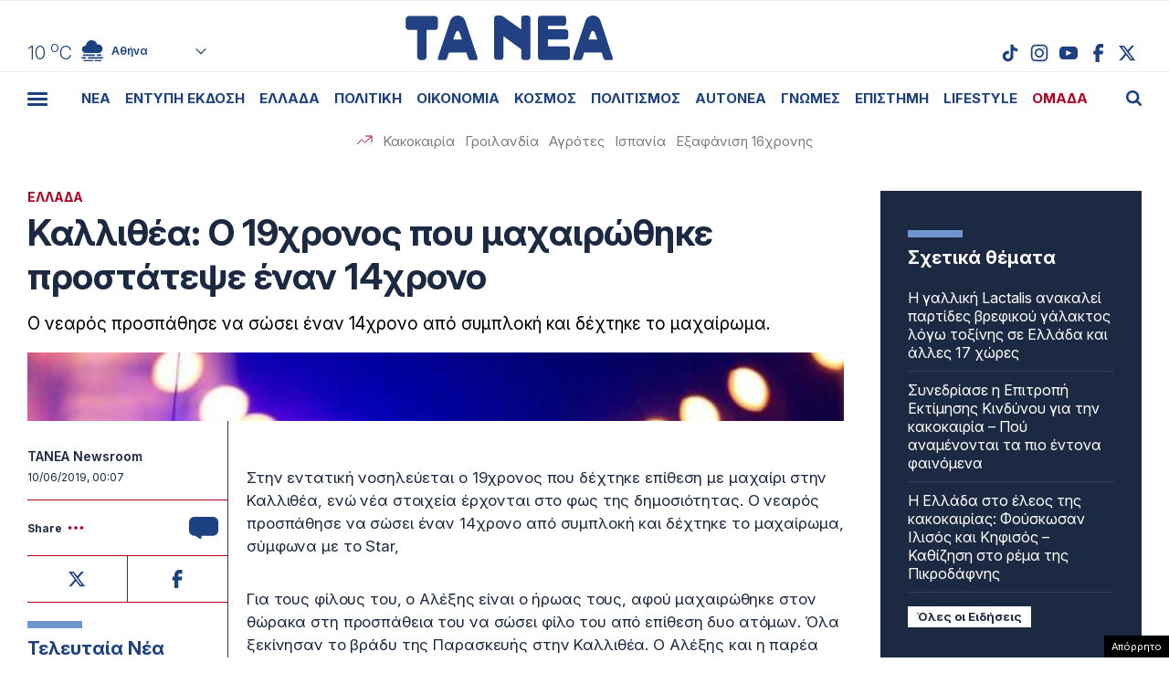

--- FILE ---
content_type: text/html; charset=UTF-8
request_url: https://www.tanea.gr/2019/06/10/greece/kallithea-o-19xronos-pou-maxairothike-prostatepse-enan-14xrono/
body_size: 53466
content:
<!DOCTYPE html><html lang="el"><head><meta charset="UTF-8"><meta name="viewport" content="width=device-width, initial-scale=1, viewport-fit=cover"><title>Καλλιθέα: Ο 19χρονος που μαχαιρώθηκε προστάτεψε έναν 14χρονο - ΤΑ ΝΕΑ</title><meta name="format-detection" content="telephone=no"><meta name='robots' content='index, follow, max-image-preview:large, max-snippet:-1, max-video-preview:-1' /> <!-- This site is optimized with the Yoast SEO plugin v22.7 - https://yoast.com/wordpress/plugins/seo/ --><meta name="description" content="Ο νεαρός προσπάθησε να σώσει έναν 14χρονο από συμπλοκή και δέχτηκε το μαχαίρωμα." /><link rel="canonical" href="https://www.tanea.gr/2019/06/10/greece/kallithea-o-19xronos-pou-maxairothike-prostatepse-enan-14xrono/" /><meta property="og:locale" content="el_GR" /><meta property="og:type" content="article" /><meta property="og:title" content="Καλλιθέα: Ο 19χρονος που μαχαιρώθηκε προστάτεψε έναν 14χρονο - ΤΑ ΝΕΑ" /><meta property="og:description" content="Ο νεαρός προσπάθησε να σώσει έναν 14χρονο από συμπλοκή και δέχτηκε το μαχαίρωμα." /><meta property="og:url" content="https://www.tanea.gr/2019/06/10/greece/kallithea-o-19xronos-pou-maxairothike-prostatepse-enan-14xrono/" /><meta property="og:site_name" content="ΤΑ ΝΕΑ" /><meta property="article:publisher" content="https://www.facebook.com/taneagr/" /><meta property="article:published_time" content="2019-06-09T21:07:06+00:00" /><meta property="og:image" content="https://www.tanea.gr/wp-content/uploads/2019/06/astynomia-1-1.jpg" /><meta property="og:image:width" content="696" /><meta property="og:image:height" content="431" /><meta property="og:image:type" content="image/jpeg" /><meta name="author" content="tanea.gr" /><meta name="twitter:card" content="summary_large_image" /><meta name="twitter:creator" content="@ta_nea" /><meta name="twitter:site" content="@ta_nea" /> <!-- / Yoast SEO plugin. --><style id='classic-theme-styles-inline-css' type='text/css'>/*! This file is auto-generated */
.wp-block-button__link{color:#fff;background-color:#32373c;border-radius:9999px;box-shadow:none;text-decoration:none;padding:calc(.667em + 2px) calc(1.333em + 2px);font-size:1.125em}.wp-block-file__button{background:#32373c;color:#fff;text-decoration:none}</style><link rel='stylesheet' id='gem-comments-css' href='https://www.tanea.gr/wp-content/plugins/gem-comments/public/css/gem-comments-public.css?ver=1.0.8' type='text/css' media='all' /><link rel='stylesheet' id='tanea-style-css' href='https://www.tanea.gr/wp-content/themes/whsk_taneagr/style.css?ver=6.5.3' type='text/css' media='all' /><link rel='stylesheet' id='dashicons-css' href='https://www.tanea.gr/wp-includes/css/dashicons.min.css?ver=6.5.3' type='text/css' media='all' /><link rel='stylesheet' id='format-css' href='https://www.tanea.gr/wp-content/themes/whsk_taneagr/common/css/format.css?ver=12.2.1.2' type='text/css' media='all' /><link rel='stylesheet' id='singlecss-css' href='https://www.tanea.gr/wp-content/themes/whsk_taneagr/common/css/single.css?ver=12.2.1.2' type='text/css' media='all' /><link rel='stylesheet' id='comment-css' href='https://www.tanea.gr/wp-content/themes/whsk_taneagr/common/css/comments.css?ver=0.0.1' type='text/css' media='all' /><link rel='stylesheet' id='more-css' href='https://www.tanea.gr/wp-content/themes/whsk_taneagr/common/css/more.css?ver=12.2.1.2' type='text/css' media='all' /> <script type="text/javascript" src="https://www.tanea.gr/wp-includes/js/jquery/jquery.min.js?ver=3.7.1" id="jquery-core-js"></script> <script type="text/javascript" src="https://www.tanea.gr/wp-includes/js/jquery/jquery-migrate.min.js?ver=3.4.1" id="jquery-migrate-js"></script> <script type="text/javascript" id="gem-comments-js-extra">/* <![CDATA[ */
var gemCommentTranslations = {"successMessage":"\u03a4\u03bf \u03c3\u03c7\u03cc\u03bb\u03b9\u03bf \u03c3\u03b1\u03c2 \u03c5\u03c0\u03bf\u03b2\u03bb\u03ae\u03b8\u03b7\u03ba\u03b5 \u03bc\u03b5 \u03b5\u03c0\u03b9\u03c4\u03c5\u03c7\u03b9\u03b1.","failedMessage":"\u03a0\u03b1\u03c1\u03bf\u03c5\u03c3\u03b9\u03ac\u03c3\u03c4\u03b7\u03ba\u03b5 \u03c3\u03c6\u03ac\u03bb\u03bc\u03b1. \u03a0\u03b1\u03c1\u03b1\u03ba\u03b1\u03bb\u03ce \u03b4\u03bf\u03ba\u03b9\u03bc\u03ac\u03c3\u03c4\u03b5 \u03be\u03b1\u03bd\u03ac.","charCountTemplate":"%s","charCountNicknameTemplate":"%s\/50","charCountCommentTemplate":"%s\/2000","answerText":"\u0391\u03c0\u03ac\u03bd\u03c4\u03b7\u03c3\u03b7","hideRepliesText":"\u0391\u03c0\u03cc\u03ba\u03c1\u03c5\u03c8\u03b7 \u0391\u03c0\u03b1\u03bd\u03c4\u03ae\u03c3\u03b5\u03c9\u03bd (%s)","showRepliesText":"\u0395\u03bc\u03c6\u03ac\u03bd\u03b9\u03c3\u03b7 \u0391\u03c0\u03b1\u03bd\u03c4\u03ae\u03c3\u03b5\u03c9\u03bd (%s)","hideText":"\u0391\u03c0\u03cc\u03ba\u03c1\u03c5\u03c8\u03b7","showText":"\u0395\u03bc\u03c6\u03ac\u03bd\u03b9\u03c3\u03b7","moreRepliesText":"\u03a0\u03b5\u03c1\u03b9\u03c3\u03c3\u03cc\u03c4\u03b5\u03c1\u03b5\u03c2 \u0391\u03c0\u03b1\u03bd\u03c4\u03ae\u03c3\u03b5\u03b9\u03c2 (%s)","emptyValidationError":"\u03a4\u03bf \u03c0\u03b5\u03b4\u03af\u03bf \u03b5\u03af\u03bd\u03b1\u03b9 \u03c5\u03c0\u03bf\u03c7\u03c1\u03b5\u03c9\u03c4\u03b9\u03ba\u03cc","apiHost":"commentserver.sys-uptime.com","apiKey":"gm_nfQiulOgX3HFkLn91uQ4_HWnfB1clsVz0Niz5bxK7","assetsDir":"\/var\/www\/tanea.gr\/wp-content\/themes\/whsk_taneagr\/assets\/","commentOffset":"2","replyOffset":"1","disableAds":"1","firstAdAt":"5","adFrequency":"10","adNumber":"3","totalAds":"3"};
/* ]]> */</script> <script type="text/javascript" src="https://www.tanea.gr/wp-content/plugins/gem-comments/public/js/gem-comments-public.js?ver=1.0.8" id="gem-comments-js"></script> <script type="text/javascript" src="https://www.tanea.gr/wp-content/themes/whsk_taneagr/common/js/jquery.3.6.3.min.js?ver=6.5.3" id="jquery.3.6.3-js"></script> <link rel="alternate" type="application/json+oembed" href="https://www.tanea.gr/wp-json/oembed/1.0/embed?url=https%3A%2F%2Fwww.tanea.gr%2F2019%2F06%2F10%2Fgreece%2Fkallithea-o-19xronos-pou-maxairothike-prostatepse-enan-14xrono%2F" /><link rel="alternate" type="text/xml+oembed" href="https://www.tanea.gr/wp-json/oembed/1.0/embed?url=https%3A%2F%2Fwww.tanea.gr%2F2019%2F06%2F10%2Fgreece%2Fkallithea-o-19xronos-pou-maxairothike-prostatepse-enan-14xrono%2F&#038;format=xml" /> <script type="text/javascript">//<![CDATA[
  function external_links_in_new_windows_loop() {
    if (!document.links) {
      document.links = document.getElementsByTagName('a');
    }
    var change_link = false;
    var force = '';
    var ignore = '';

    for (var t=0; t<document.links.length; t++) {
      var all_links = document.links[t];
      change_link = false;
      
      if(document.links[t].hasAttribute('onClick') == false) {
        // forced if the address starts with http (or also https), but does not link to the current domain
        if(all_links.href.search(/^http/) != -1 && all_links.href.search('www.tanea.gr') == -1 && all_links.href.search(/^#/) == -1) {
          // console.log('Changed ' + all_links.href);
          change_link = true;
        }
          
        if(force != '' && all_links.href.search(force) != -1) {
          // forced
          // console.log('force ' + all_links.href);
          change_link = true;
        }
        
        if(ignore != '' && all_links.href.search(ignore) != -1) {
          // console.log('ignore ' + all_links.href);
          // ignored
          change_link = false;
        }

        if(change_link == true) {
          // console.log('Changed ' + all_links.href);
          document.links[t].setAttribute('onClick', 'javascript:window.open(\'' + all_links.href.replace(/'/g, '') + '\', \'_blank\', \'noopener\'); return false;');
          document.links[t].removeAttribute('target');
        }
      }
    }
  }
  
  // Load
  function external_links_in_new_windows_load(func)
  {  
    var oldonload = window.onload;
    if (typeof window.onload != 'function'){
      window.onload = func;
    } else {
      window.onload = function(){
        oldonload();
        func();
      }
    }
  }

  external_links_in_new_windows_load(external_links_in_new_windows_loop);
  //]]></script> <script>window.OneSignal = window.OneSignal || [];

      OneSignal.push( function() {
        OneSignal.SERVICE_WORKER_UPDATER_PATH = "OneSignalSDKUpdaterWorker.js.php";
                      OneSignal.SERVICE_WORKER_PATH = "OneSignalSDKWorker.js.php";
                      OneSignal.SERVICE_WORKER_PARAM = { scope: "/" };
        OneSignal.setDefaultNotificationUrl("https://www.tanea.gr");        var oneSignal_options = {};
        window._oneSignalInitOptions = oneSignal_options;

        oneSignal_options['wordpress'] = true;
oneSignal_options['appId'] = '824ccc8d-4f46-4633-942e-bdeb97509e2b';
oneSignal_options['allowLocalhostAsSecureOrigin'] = true;
oneSignal_options['welcomeNotification'] = { };
oneSignal_options['welcomeNotification']['disable'] = true;
oneSignal_options['subdomainName'] = "tanea.gr";
oneSignal_options['promptOptions'] = { };
oneSignal_options['promptOptions']['actionMessage'] = "Θέλετε να λαμβάνετε ειδοποιήσεις από tanea.gr ;";
oneSignal_options['promptOptions']['acceptButtonText'] = "ΝΑΙ ΘΕΛΩ";
oneSignal_options['promptOptions']['cancelButtonText'] = "ΟΧΙ, ΕΥΧΑΡΙΣΤΩ";
oneSignal_options['promptOptions']['siteName'] = "https://www.tanea.gr";
oneSignal_options['promptOptions']['autoAcceptTitle'] = "NAI";
                OneSignal.init(window._oneSignalInitOptions);
                OneSignal.showSlidedownPrompt();      });

      function documentInitOneSignal() {
        var oneSignal_elements = document.getElementsByClassName("OneSignal-prompt");

        var oneSignalLinkClickHandler = function(event) { OneSignal.push(['registerForPushNotifications']); event.preventDefault(); };        for(var i = 0; i < oneSignal_elements.length; i++)
          oneSignal_elements[i].addEventListener('click', oneSignalLinkClickHandler, false);
      }

      if (document.readyState === 'complete') {
           documentInitOneSignal();
      }
      else {
           window.addEventListener("load", function(event){
               documentInitOneSignal();
          });
      }</script> <link rel="amphtml" href="https://www.tanea.gr/2019/06/10/greece/kallithea-o-19xronos-pou-maxairothike-prostatepse-enan-14xrono/amp/"> <!--<link rel="apple-touch-icon" sizes="57x57" href="https://www.tanea.gr/wp-content/themes/whsk_taneagr/common/icons/apple-icon-57x57.png"><link rel="apple-touch-icon" sizes="60x60" href="https://www.tanea.gr/wp-content/themes/whsk_taneagr/common/icons/apple-icon-60x60.png"><link rel="apple-touch-icon" sizes="72x72" href="https://www.tanea.gr/wp-content/themes/whsk_taneagr/common/icons/apple-icon-72x72.png"><link rel="apple-touch-icon" sizes="76x76" href="https://www.tanea.gr/wp-content/themes/whsk_taneagr/common/icons/apple-icon-76x76.png"><link rel="apple-touch-icon" sizes="114x114" href="https://www.tanea.gr/wp-content/themes/whsk_taneagr/common/icons/apple-icon-114x114.png"><link rel="apple-touch-icon" sizes="120x120" href="https://www.tanea.gr/wp-content/themes/whsk_taneagr/common/icons/apple-icon-120x120.png"><link rel="apple-touch-icon" sizes="144x144" href="https://www.tanea.gr/wp-content/themes/whsk_taneagr/common/icons/apple-icon-144x144.png"><link rel="apple-touch-icon" sizes="152x152" href="https://www.tanea.gr/wp-content/themes/whsk_taneagr/common/icons/apple-icon-152x152.png"> --><link rel="apple-touch-icon" sizes="180x180" href="https://www.tanea.gr/wp-content/themes/whsk_taneagr/common/icons/apple-icon-180x180.png"><link rel="icon" type="image/png" sizes="192x192"  href="https://www.tanea.gr/wp-content/themes/whsk_taneagr/common/icons/android-icon-192x192.png"> <!--<link rel="icon" type="image/png" sizes="32x32" href="https://www.tanea.gr/wp-content/themes/whsk_taneagr/common/icons/favicon-32x32.png"> --><link rel="icon" type="image/png" sizes="96x96" href="https://www.tanea.gr/wp-content/themes/whsk_taneagr/common/icons/favicon-96x96.png"> <!--<link rel="icon" type="image/png" sizes="16x16" href="https://www.tanea.gr/wp-content/themes/whsk_taneagr/common/icons/favicon-16x16.png"> --><link rel="manifest" href="https://www.tanea.gr/wp-content/themes/whsk_taneagr/common/icons/manifest.json"><meta name="msapplication-TileColor" content="#ffffff"><meta name="msapplication-TileImage" content="https://www.tanea.gr/wp-content/themes/whsk_taneagr/common/icons/ms-icon-144x144.png"><meta name="theme-color" content="#ffffff"> <!-- High Priority Preconnects --><link rel="preconnect" href="https://www.tanea.gr"><link rel="preconnect" href="https://fonts.googleapis.com" crossorigin><link rel="preconnect" href="https://fonts.gstatic.com" crossorigin><link rel="preconnect" href="https://ajax.googleapis.com"><link rel="preconnect" href="https://code.jquery.com"><link rel="preconnect" href="https://www.google-analytics.com"><link rel="preconnect" href="https://securepubads.g.doubleclick.net"><link rel="preconnect" href="https://fundingchoicesmessages.google.com"><link rel="preconnect" href="https://pagead2.googlesyndication.com"><link rel="preconnect" href="https://tpc.googlesyndication.com"><link rel="preconnect" href="https://cdnjs.cloudflare.com"><link rel="preconnect" href="https://quantcast.mgr.consensu.org"><link rel="preconnect" href="https://secure.quantserve.com"><link rel="preconnect" href="https://vjs.zencdn.net"><link rel="preconnect" href="https://www.alteregomedia.org"> <!-- Low Priority DNS Prefetches --><link rel="dns-prefetch" href="//www.tanea.gr"><link rel="dns-prefetch" href="//cdn.onesignal.com"><link rel="dns-prefetch" href="//static.adman.gr"><link rel="dns-prefetch" href="//code.jquery.com"><link rel="preconnect" href="https://fonts.googleapis.com"><link rel="preconnect" href="https://fonts.gstatic.com" crossorigin><link rel="preload" href="https://fonts.googleapis.com/css2?family=Inter:ital,opsz,wght@0,14..32,100..900;1,14..32,100..900&display=swap" as="fetch" crossorigin="anonymous"><link href="https://fonts.googleapis.com/css2?family=Inter:ital,opsz,wght@0,14..32,100..900;1,14..32,100..900&display=swap" rel="stylesheet"> <script src="https://www.tanea.gr/wp-content/themes/whsk_taneagr/common/js/compliance.js?v=1"></script> <script async src="https://fundingchoicesmessages.google.com/i/pub-3451081775397713?ers=1"></script><script>(function() {function signalGooglefcPresent() {if (!window.frames['googlefcPresent']) {if (document.body) {const iframe = document.createElement('iframe'); iframe.style = 'width: 0; height: 0; border: none; z-index: -1000; left: -1000px; top: -1000px;'; iframe.style.display = 'none'; iframe.name = 'googlefcPresent'; document.body.appendChild(iframe);} else {setTimeout(signalGooglefcPresent, 0);}}}signalGooglefcPresent();})();</script> <script>(function(){'use strict';function aa(a){var b=0;return function(){return b<a.length?{done:!1,value:a[b++]}:{done:!0}}}var ba=typeof Object.defineProperties=="function"?Object.defineProperty:function(a,b,c){if(a==Array.prototype||a==Object.prototype)return a;a[b]=c.value;return a};
function ca(a){a=["object"==typeof globalThis&&globalThis,a,"object"==typeof window&&window,"object"==typeof self&&self,"object"==typeof global&&global];for(var b=0;b<a.length;++b){var c=a[b];if(c&&c.Math==Math)return c}throw Error("Cannot find global object");}var da=ca(this);function l(a,b){if(b)a:{var c=da;a=a.split(".");for(var d=0;d<a.length-1;d++){var e=a[d];if(!(e in c))break a;c=c[e]}a=a[a.length-1];d=c[a];b=b(d);b!=d&&b!=null&&ba(c,a,{configurable:!0,writable:!0,value:b})}}
function ea(a){return a.raw=a}function n(a){var b=typeof Symbol!="undefined"&&Symbol.iterator&&a[Symbol.iterator];if(b)return b.call(a);if(typeof a.length=="number")return{next:aa(a)};throw Error(String(a)+" is not an iterable or ArrayLike");}function fa(a){for(var b,c=[];!(b=a.next()).done;)c.push(b.value);return c}var ha=typeof Object.create=="function"?Object.create:function(a){function b(){}b.prototype=a;return new b},p;
if(typeof Object.setPrototypeOf=="function")p=Object.setPrototypeOf;else{var q;a:{var ja={a:!0},ka={};try{ka.__proto__=ja;q=ka.a;break a}catch(a){}q=!1}p=q?function(a,b){a.__proto__=b;if(a.__proto__!==b)throw new TypeError(a+" is not extensible");return a}:null}var la=p;
function t(a,b){a.prototype=ha(b.prototype);a.prototype.constructor=a;if(la)la(a,b);else for(var c in b)if(c!="prototype")if(Object.defineProperties){var d=Object.getOwnPropertyDescriptor(b,c);d&&Object.defineProperty(a,c,d)}else a[c]=b[c];a.A=b.prototype}function ma(){for(var a=Number(this),b=[],c=a;c<arguments.length;c++)b[c-a]=arguments[c];return b}l("Object.is",function(a){return a?a:function(b,c){return b===c?b!==0||1/b===1/c:b!==b&&c!==c}});
l("Array.prototype.includes",function(a){return a?a:function(b,c){var d=this;d instanceof String&&(d=String(d));var e=d.length;c=c||0;for(c<0&&(c=Math.max(c+e,0));c<e;c++){var f=d[c];if(f===b||Object.is(f,b))return!0}return!1}});
l("String.prototype.includes",function(a){return a?a:function(b,c){if(this==null)throw new TypeError("The 'this' value for String.prototype.includes must not be null or undefined");if(b instanceof RegExp)throw new TypeError("First argument to String.prototype.includes must not be a regular expression");return this.indexOf(b,c||0)!==-1}});l("Number.MAX_SAFE_INTEGER",function(){return 9007199254740991});
l("Number.isFinite",function(a){return a?a:function(b){return typeof b!=="number"?!1:!isNaN(b)&&b!==Infinity&&b!==-Infinity}});l("Number.isInteger",function(a){return a?a:function(b){return Number.isFinite(b)?b===Math.floor(b):!1}});l("Number.isSafeInteger",function(a){return a?a:function(b){return Number.isInteger(b)&&Math.abs(b)<=Number.MAX_SAFE_INTEGER}});
l("Math.trunc",function(a){return a?a:function(b){b=Number(b);if(isNaN(b)||b===Infinity||b===-Infinity||b===0)return b;var c=Math.floor(Math.abs(b));return b<0?-c:c}});/*

 Copyright The Closure Library Authors.
 SPDX-License-Identifier: Apache-2.0
*/
var u=this||self;function v(a,b){a:{var c=["CLOSURE_FLAGS"];for(var d=u,e=0;e<c.length;e++)if(d=d[c[e]],d==null){c=null;break a}c=d}a=c&&c[a];return a!=null?a:b}function w(a){return a};function na(a){u.setTimeout(function(){throw a;},0)};var oa=v(610401301,!1),pa=v(188588736,!0),qa=v(645172343,v(1,!0));var x,ra=u.navigator;x=ra?ra.userAgentData||null:null;function z(a){return oa?x?x.brands.some(function(b){return(b=b.brand)&&b.indexOf(a)!=-1}):!1:!1}function A(a){var b;a:{if(b=u.navigator)if(b=b.userAgent)break a;b=""}return b.indexOf(a)!=-1};function B(){return oa?!!x&&x.brands.length>0:!1}function C(){return B()?z("Chromium"):(A("Chrome")||A("CriOS"))&&!(B()?0:A("Edge"))||A("Silk")};var sa=B()?!1:A("Trident")||A("MSIE");!A("Android")||C();C();A("Safari")&&(C()||(B()?0:A("Coast"))||(B()?0:A("Opera"))||(B()?0:A("Edge"))||(B()?z("Microsoft Edge"):A("Edg/"))||B()&&z("Opera"));var ta={},D=null;var ua=typeof Uint8Array!=="undefined",va=!sa&&typeof btoa==="function";var wa;function E(){return typeof BigInt==="function"};var F=typeof Symbol==="function"&&typeof Symbol()==="symbol";function xa(a){return typeof Symbol==="function"&&typeof Symbol()==="symbol"?Symbol():a}var G=xa(),ya=xa("2ex");var za=F?function(a,b){a[G]|=b}:function(a,b){a.g!==void 0?a.g|=b:Object.defineProperties(a,{g:{value:b,configurable:!0,writable:!0,enumerable:!1}})},H=F?function(a){return a[G]|0}:function(a){return a.g|0},I=F?function(a){return a[G]}:function(a){return a.g},J=F?function(a,b){a[G]=b}:function(a,b){a.g!==void 0?a.g=b:Object.defineProperties(a,{g:{value:b,configurable:!0,writable:!0,enumerable:!1}})};function Aa(a,b){J(b,(a|0)&-14591)}function Ba(a,b){J(b,(a|34)&-14557)};var K={},Ca={};function Da(a){return!(!a||typeof a!=="object"||a.g!==Ca)}function Ea(a){return a!==null&&typeof a==="object"&&!Array.isArray(a)&&a.constructor===Object}function L(a,b,c){if(!Array.isArray(a)||a.length)return!1;var d=H(a);if(d&1)return!0;if(!(b&&(Array.isArray(b)?b.includes(c):b.has(c))))return!1;J(a,d|1);return!0};var M=0,N=0;function Fa(a){var b=a>>>0;M=b;N=(a-b)/4294967296>>>0}function Ga(a){if(a<0){Fa(-a);var b=n(Ha(M,N));a=b.next().value;b=b.next().value;M=a>>>0;N=b>>>0}else Fa(a)}function Ia(a,b){b>>>=0;a>>>=0;if(b<=2097151)var c=""+(4294967296*b+a);else E()?c=""+(BigInt(b)<<BigInt(32)|BigInt(a)):(c=(a>>>24|b<<8)&16777215,b=b>>16&65535,a=(a&16777215)+c*6777216+b*6710656,c+=b*8147497,b*=2,a>=1E7&&(c+=a/1E7>>>0,a%=1E7),c>=1E7&&(b+=c/1E7>>>0,c%=1E7),c=b+Ja(c)+Ja(a));return c}
function Ja(a){a=String(a);return"0000000".slice(a.length)+a}function Ha(a,b){b=~b;a?a=~a+1:b+=1;return[a,b]};var Ka=/^-?([1-9][0-9]*|0)(\.[0-9]+)?$/;var O;function La(a,b){O=b;a=new a(b);O=void 0;return a}
function P(a,b,c){a==null&&(a=O);O=void 0;if(a==null){var d=96;c?(a=[c],d|=512):a=[];b&&(d=d&-16760833|(b&1023)<<14)}else{if(!Array.isArray(a))throw Error("narr");d=H(a);if(d&2048)throw Error("farr");if(d&64)return a;d|=64;if(c&&(d|=512,c!==a[0]))throw Error("mid");a:{c=a;var e=c.length;if(e){var f=e-1;if(Ea(c[f])){d|=256;b=f-(+!!(d&512)-1);if(b>=1024)throw Error("pvtlmt");d=d&-16760833|(b&1023)<<14;break a}}if(b){b=Math.max(b,e-(+!!(d&512)-1));if(b>1024)throw Error("spvt");d=d&-16760833|(b&1023)<<
14}}}J(a,d);return a};function Ma(a){switch(typeof a){case "number":return isFinite(a)?a:String(a);case "boolean":return a?1:0;case "object":if(a)if(Array.isArray(a)){if(L(a,void 0,0))return}else if(ua&&a!=null&&a instanceof Uint8Array){if(va){for(var b="",c=0,d=a.length-10240;c<d;)b+=String.fromCharCode.apply(null,a.subarray(c,c+=10240));b+=String.fromCharCode.apply(null,c?a.subarray(c):a);a=btoa(b)}else{b===void 0&&(b=0);if(!D){D={};c="ABCDEFGHIJKLMNOPQRSTUVWXYZabcdefghijklmnopqrstuvwxyz0123456789".split("");d=["+/=",
"+/","-_=","-_.","-_"];for(var e=0;e<5;e++){var f=c.concat(d[e].split(""));ta[e]=f;for(var g=0;g<f.length;g++){var h=f[g];D[h]===void 0&&(D[h]=g)}}}b=ta[b];c=Array(Math.floor(a.length/3));d=b[64]||"";for(e=f=0;f<a.length-2;f+=3){var k=a[f],m=a[f+1];h=a[f+2];g=b[k>>2];k=b[(k&3)<<4|m>>4];m=b[(m&15)<<2|h>>6];h=b[h&63];c[e++]=g+k+m+h}g=0;h=d;switch(a.length-f){case 2:g=a[f+1],h=b[(g&15)<<2]||d;case 1:a=a[f],c[e]=b[a>>2]+b[(a&3)<<4|g>>4]+h+d}a=c.join("")}return a}}return a};function Na(a,b,c){a=Array.prototype.slice.call(a);var d=a.length,e=b&256?a[d-1]:void 0;d+=e?-1:0;for(b=b&512?1:0;b<d;b++)a[b]=c(a[b]);if(e){b=a[b]={};for(var f in e)Object.prototype.hasOwnProperty.call(e,f)&&(b[f]=c(e[f]))}return a}function Oa(a,b,c,d,e){if(a!=null){if(Array.isArray(a))a=L(a,void 0,0)?void 0:e&&H(a)&2?a:Pa(a,b,c,d!==void 0,e);else if(Ea(a)){var f={},g;for(g in a)Object.prototype.hasOwnProperty.call(a,g)&&(f[g]=Oa(a[g],b,c,d,e));a=f}else a=b(a,d);return a}}
function Pa(a,b,c,d,e){var f=d||c?H(a):0;d=d?!!(f&32):void 0;a=Array.prototype.slice.call(a);for(var g=0;g<a.length;g++)a[g]=Oa(a[g],b,c,d,e);c&&c(f,a);return a}function Qa(a){return a.s===K?a.toJSON():Ma(a)};function Ra(a,b,c){c=c===void 0?Ba:c;if(a!=null){if(ua&&a instanceof Uint8Array)return b?a:new Uint8Array(a);if(Array.isArray(a)){var d=H(a);if(d&2)return a;b&&(b=d===0||!!(d&32)&&!(d&64||!(d&16)));return b?(J(a,(d|34)&-12293),a):Pa(a,Ra,d&4?Ba:c,!0,!0)}a.s===K&&(c=a.h,d=I(c),a=d&2?a:La(a.constructor,Sa(c,d,!0)));return a}}function Sa(a,b,c){var d=c||b&2?Ba:Aa,e=!!(b&32);a=Na(a,b,function(f){return Ra(f,e,d)});za(a,32|(c?2:0));return a};function Ta(a,b){a=a.h;return Ua(a,I(a),b)}function Va(a,b,c,d){b=d+(+!!(b&512)-1);if(!(b<0||b>=a.length||b>=c))return a[b]}
function Ua(a,b,c,d){if(c===-1)return null;var e=b>>14&1023||536870912;if(c>=e){if(b&256)return a[a.length-1][c]}else{var f=a.length;if(d&&b&256&&(d=a[f-1][c],d!=null)){if(Va(a,b,e,c)&&ya!=null){var g;a=(g=wa)!=null?g:wa={};g=a[ya]||0;g>=4||(a[ya]=g+1,g=Error(),g.__closure__error__context__984382||(g.__closure__error__context__984382={}),g.__closure__error__context__984382.severity="incident",na(g))}return d}return Va(a,b,e,c)}}
function Wa(a,b,c,d,e){var f=b>>14&1023||536870912;if(c>=f||e&&!qa){var g=b;if(b&256)e=a[a.length-1];else{if(d==null)return;e=a[f+(+!!(b&512)-1)]={};g|=256}e[c]=d;c<f&&(a[c+(+!!(b&512)-1)]=void 0);g!==b&&J(a,g)}else a[c+(+!!(b&512)-1)]=d,b&256&&(a=a[a.length-1],c in a&&delete a[c])}
function Xa(a,b){var c=Ya;var d=d===void 0?!1:d;var e=a.h;var f=I(e),g=Ua(e,f,b,d);if(g!=null&&typeof g==="object"&&g.s===K)c=g;else if(Array.isArray(g)){var h=H(g),k=h;k===0&&(k|=f&32);k|=f&2;k!==h&&J(g,k);c=new c(g)}else c=void 0;c!==g&&c!=null&&Wa(e,f,b,c,d);e=c;if(e==null)return e;a=a.h;f=I(a);f&2||(g=e,c=g.h,h=I(c),g=h&2?La(g.constructor,Sa(c,h,!1)):g,g!==e&&(e=g,Wa(a,f,b,e,d)));return e}function Za(a,b){a=Ta(a,b);return a==null||typeof a==="string"?a:void 0}
function $a(a,b){var c=c===void 0?0:c;a=Ta(a,b);if(a!=null)if(b=typeof a,b==="number"?Number.isFinite(a):b!=="string"?0:Ka.test(a))if(typeof a==="number"){if(a=Math.trunc(a),!Number.isSafeInteger(a)){Ga(a);b=M;var d=N;if(a=d&2147483648)b=~b+1>>>0,d=~d>>>0,b==0&&(d=d+1>>>0);b=d*4294967296+(b>>>0);a=a?-b:b}}else if(b=Math.trunc(Number(a)),Number.isSafeInteger(b))a=String(b);else{if(b=a.indexOf("."),b!==-1&&(a=a.substring(0,b)),!(a[0]==="-"?a.length<20||a.length===20&&Number(a.substring(0,7))>-922337:
a.length<19||a.length===19&&Number(a.substring(0,6))<922337)){if(a.length<16)Ga(Number(a));else if(E())a=BigInt(a),M=Number(a&BigInt(4294967295))>>>0,N=Number(a>>BigInt(32)&BigInt(4294967295));else{b=+(a[0]==="-");N=M=0;d=a.length;for(var e=b,f=(d-b)%6+b;f<=d;e=f,f+=6)e=Number(a.slice(e,f)),N*=1E6,M=M*1E6+e,M>=4294967296&&(N+=Math.trunc(M/4294967296),N>>>=0,M>>>=0);b&&(b=n(Ha(M,N)),a=b.next().value,b=b.next().value,M=a,N=b)}a=M;b=N;b&2147483648?E()?a=""+(BigInt(b|0)<<BigInt(32)|BigInt(a>>>0)):(b=
n(Ha(a,b)),a=b.next().value,b=b.next().value,a="-"+Ia(a,b)):a=Ia(a,b)}}else a=void 0;return a!=null?a:c}function R(a,b){var c=c===void 0?"":c;a=Za(a,b);return a!=null?a:c};var S;function T(a,b,c){this.h=P(a,b,c)}T.prototype.toJSON=function(){return ab(this)};T.prototype.s=K;T.prototype.toString=function(){try{return S=!0,ab(this).toString()}finally{S=!1}};
function ab(a){var b=S?a.h:Pa(a.h,Qa,void 0,void 0,!1);var c=!S;var d=pa?void 0:a.constructor.v;var e=I(c?a.h:b);if(a=b.length){var f=b[a-1],g=Ea(f);g?a--:f=void 0;e=+!!(e&512)-1;var h=b;if(g){b:{var k=f;var m={};g=!1;if(k)for(var r in k)if(Object.prototype.hasOwnProperty.call(k,r))if(isNaN(+r))m[r]=k[r];else{var y=k[r];Array.isArray(y)&&(L(y,d,+r)||Da(y)&&y.size===0)&&(y=null);y==null&&(g=!0);y!=null&&(m[r]=y)}if(g){for(var Q in m)break b;m=null}else m=k}k=m==null?f!=null:m!==f}for(var ia;a>0;a--){Q=
a-1;r=h[Q];Q-=e;if(!(r==null||L(r,d,Q)||Da(r)&&r.size===0))break;ia=!0}if(h!==b||k||ia){if(!c)h=Array.prototype.slice.call(h,0,a);else if(ia||k||m)h.length=a;m&&h.push(m)}b=h}return b};function bb(a){return function(b){if(b==null||b=="")b=new a;else{b=JSON.parse(b);if(!Array.isArray(b))throw Error("dnarr");za(b,32);b=La(a,b)}return b}};function cb(a){this.h=P(a)}t(cb,T);var db=bb(cb);var U;function V(a){this.g=a}V.prototype.toString=function(){return this.g+""};var eb={};function fb(a){if(U===void 0){var b=null;var c=u.trustedTypes;if(c&&c.createPolicy){try{b=c.createPolicy("goog#html",{createHTML:w,createScript:w,createScriptURL:w})}catch(d){u.console&&u.console.error(d.message)}U=b}else U=b}a=(b=U)?b.createScriptURL(a):a;return new V(a,eb)};/*

 SPDX-License-Identifier: Apache-2.0
*/
function gb(a){var b=ma.apply(1,arguments);if(b.length===0)return fb(a[0]);for(var c=a[0],d=0;d<b.length;d++)c+=encodeURIComponent(b[d])+a[d+1];return fb(c)};function hb(a,b){a.src=b instanceof V&&b.constructor===V?b.g:"type_error:TrustedResourceUrl";var c,d;(c=(b=(d=(c=(a.ownerDocument&&a.ownerDocument.defaultView||window).document).querySelector)==null?void 0:d.call(c,"script[nonce]"))?b.nonce||b.getAttribute("nonce")||"":"")&&a.setAttribute("nonce",c)};function ib(){return Math.floor(Math.random()*2147483648).toString(36)+Math.abs(Math.floor(Math.random()*2147483648)^Date.now()).toString(36)};function jb(a,b){b=String(b);a.contentType==="application/xhtml+xml"&&(b=b.toLowerCase());return a.createElement(b)}function kb(a){this.g=a||u.document||document};function lb(a){a=a===void 0?document:a;return a.createElement("script")};function mb(a,b,c,d,e,f){try{var g=a.g,h=lb(g);h.async=!0;hb(h,b);g.head.appendChild(h);h.addEventListener("load",function(){e();d&&g.head.removeChild(h)});h.addEventListener("error",function(){c>0?mb(a,b,c-1,d,e,f):(d&&g.head.removeChild(h),f())})}catch(k){f()}};var nb=u.atob("aHR0cHM6Ly93d3cuZ3N0YXRpYy5jb20vaW1hZ2VzL2ljb25zL21hdGVyaWFsL3N5c3RlbS8xeC93YXJuaW5nX2FtYmVyXzI0ZHAucG5n"),ob=u.atob("WW91IGFyZSBzZWVpbmcgdGhpcyBtZXNzYWdlIGJlY2F1c2UgYWQgb3Igc2NyaXB0IGJsb2NraW5nIHNvZnR3YXJlIGlzIGludGVyZmVyaW5nIHdpdGggdGhpcyBwYWdlLg=="),pb=u.atob("RGlzYWJsZSBhbnkgYWQgb3Igc2NyaXB0IGJsb2NraW5nIHNvZnR3YXJlLCB0aGVuIHJlbG9hZCB0aGlzIHBhZ2Uu");function qb(a,b,c){this.i=a;this.u=b;this.o=c;this.g=null;this.j=[];this.m=!1;this.l=new kb(this.i)}
function rb(a){if(a.i.body&&!a.m){var b=function(){sb(a);u.setTimeout(function(){tb(a,3)},50)};mb(a.l,a.u,2,!0,function(){u[a.o]||b()},b);a.m=!0}}
function sb(a){for(var b=W(1,5),c=0;c<b;c++){var d=X(a);a.i.body.appendChild(d);a.j.push(d)}b=X(a);b.style.bottom="0";b.style.left="0";b.style.position="fixed";b.style.width=W(100,110).toString()+"%";b.style.zIndex=W(2147483544,2147483644).toString();b.style.backgroundColor=ub(249,259,242,252,219,229);b.style.boxShadow="0 0 12px #888";b.style.color=ub(0,10,0,10,0,10);b.style.display="flex";b.style.justifyContent="center";b.style.fontFamily="Roboto, Arial";c=X(a);c.style.width=W(80,85).toString()+
"%";c.style.maxWidth=W(750,775).toString()+"px";c.style.margin="24px";c.style.display="flex";c.style.alignItems="flex-start";c.style.justifyContent="center";d=jb(a.l.g,"IMG");d.className=ib();d.src=nb;d.alt="Warning icon";d.style.height="24px";d.style.width="24px";d.style.paddingRight="16px";var e=X(a),f=X(a);f.style.fontWeight="bold";f.textContent=ob;var g=X(a);g.textContent=pb;Y(a,e,f);Y(a,e,g);Y(a,c,d);Y(a,c,e);Y(a,b,c);a.g=b;a.i.body.appendChild(a.g);b=W(1,5);for(c=0;c<b;c++)d=X(a),a.i.body.appendChild(d),
a.j.push(d)}function Y(a,b,c){for(var d=W(1,5),e=0;e<d;e++){var f=X(a);b.appendChild(f)}b.appendChild(c);c=W(1,5);for(d=0;d<c;d++)e=X(a),b.appendChild(e)}function W(a,b){return Math.floor(a+Math.random()*(b-a))}function ub(a,b,c,d,e,f){return"rgb("+W(Math.max(a,0),Math.min(b,255)).toString()+","+W(Math.max(c,0),Math.min(d,255)).toString()+","+W(Math.max(e,0),Math.min(f,255)).toString()+")"}function X(a){a=jb(a.l.g,"DIV");a.className=ib();return a}
function tb(a,b){b<=0||a.g!=null&&a.g.offsetHeight!==0&&a.g.offsetWidth!==0||(vb(a),sb(a),u.setTimeout(function(){tb(a,b-1)},50))}function vb(a){for(var b=n(a.j),c=b.next();!c.done;c=b.next())(c=c.value)&&c.parentNode&&c.parentNode.removeChild(c);a.j=[];(b=a.g)&&b.parentNode&&b.parentNode.removeChild(b);a.g=null};function wb(a,b,c,d,e){function f(k){document.body?g(document.body):k>0?u.setTimeout(function(){f(k-1)},e):b()}function g(k){k.appendChild(h);u.setTimeout(function(){h?(h.offsetHeight!==0&&h.offsetWidth!==0?b():a(),h.parentNode&&h.parentNode.removeChild(h)):a()},d)}var h=xb(c);f(3)}function xb(a){var b=document.createElement("div");b.className=a;b.style.width="1px";b.style.height="1px";b.style.position="absolute";b.style.left="-10000px";b.style.top="-10000px";b.style.zIndex="-10000";return b};function Ya(a){this.h=P(a)}t(Ya,T);function yb(a){this.h=P(a)}t(yb,T);var zb=bb(yb);function Ab(a){if(!a)return null;a=Za(a,4);var b;a===null||a===void 0?b=null:b=fb(a);return b};var Bb=ea([""]),Cb=ea([""]);function Db(a,b){this.m=a;this.o=new kb(a.document);this.g=b;this.j=R(this.g,1);this.u=Ab(Xa(this.g,2))||gb(Bb);this.i=!1;b=Ab(Xa(this.g,13))||gb(Cb);this.l=new qb(a.document,b,R(this.g,12))}Db.prototype.start=function(){Eb(this)};
function Eb(a){Fb(a);mb(a.o,a.u,3,!1,function(){a:{var b=a.j;var c=u.btoa(b);if(c=u[c]){try{var d=db(u.atob(c))}catch(e){b=!1;break a}b=b===Za(d,1)}else b=!1}b?Z(a,R(a.g,14)):(Z(a,R(a.g,8)),rb(a.l))},function(){wb(function(){Z(a,R(a.g,7));rb(a.l)},function(){return Z(a,R(a.g,6))},R(a.g,9),$a(a.g,10),$a(a.g,11))})}function Z(a,b){a.i||(a.i=!0,a=new a.m.XMLHttpRequest,a.open("GET",b,!0),a.send())}function Fb(a){var b=u.btoa(a.j);a.m[b]&&Z(a,R(a.g,5))};(function(a,b){u[a]=function(){var c=ma.apply(0,arguments);u[a]=function(){};b.call.apply(b,[null].concat(c instanceof Array?c:fa(n(c))))}})("__h82AlnkH6D91__",function(a){typeof window.atob==="function"&&(new Db(window,zb(window.atob(a)))).start()});}).call(this);

window.__h82AlnkH6D91__("[base64]/[base64]/[base64]/[base64]");</script> <script type="text/javascript">(function() {
    /** CONFIGURATION START **/
    var _sf_async_config = window._sf_async_config = (window._sf_async_config || {});
    _sf_async_config.uid = 66944;
    _sf_async_config.domain = 'tanea.gr';
    _sf_async_config.flickerControl = false;
    _sf_async_config.useCanonical = true;
    _sf_async_config.useCanonicalDomain = true;
    _sf_async_config.sections = 'Ελλάδα'; // CHANGE THIS TO YOUR SECTION NAME(s)
    _sf_async_config.authors = ''; // CHANGE THIS TO YOUR AUTHOR NAME(s)
    /** CONFIGURATION END **/
    function loadChartbeat() {
        var e = document.createElement('script');
        var n = document.getElementsByTagName('script')[0];
        e.type = 'text/javascript';
        e.async = true;
        e.src = '//static.chartbeat.com/js/chartbeat.js';;
        n.parentNode.insertBefore(e, n);
    }
    loadChartbeat();
  })();</script> <script async src="//static.chartbeat.com/js/chartbeat_mab.js"></script> <script async id="ebx" src="//applets.ebxcdn.com/ebx.js"></script> <link rel="preconnect" href="https://tags.crwdcntrl.net"><link rel="preconnect" href="https://bcp.crwdcntrl.net"><link rel="preconnect" href="https://c.ltmsphrcl.net"><link rel="dns-prefetch" href="https://tags.crwdcntrl.net"><link rel="dns-prefetch" href="https://bcp.crwdcntrl.net"><link rel="dns-prefetch" href="https://c.ltmsphrcl.net"> <script>! function() {
      window.googletag = window.googletag || {};
      window.googletag.cmd = window.googletag.cmd || [];
      var audTargetingKey = 'lotame';
      var panoramaIdTargetingKey = 'lpanoramaid';
      var lotameClientId = '17928';
      var audLocalStorageKey = 'lotame_' + lotameClientId + '_auds';

      // Immediately load audiences and Panorama ID from local storage
      try {
        var storedAuds = window.localStorage.getItem(audLocalStorageKey) || '';
        if (storedAuds) {
          googletag.cmd.push(function() {
            window.googletag.pubads().setTargeting(audTargetingKey, storedAuds.split(','));
          });
        }

        var localStoragePanoramaID = window.localStorage.getItem('panoramaId') || '';
        if (localStoragePanoramaID) {
          googletag.cmd.push(function() {
              window.googletag.pubads().setTargeting(panoramaIdTargetingKey, localStoragePanoramaID);
          });
        }
      } catch(e) {
      }

      // Callback when targeting audience is ready to push latest audience data
      var audienceReadyCallback = function (profile) {

        // Get audiences as an array
        var lotameAudiences = profile.getAudiences() || [];

        // Set the new target audiences for call to Google
        googletag.cmd.push(function() {
          window.googletag.pubads().setTargeting(audTargetingKey, lotameAudiences);
        });

        // Get the PanoramaID to set at Google
        var lotamePanoramaID = profile.getPanorama().getId() || '';
        if (lotamePanoramaID) {
          googletag.cmd.push(function() {
            window.googletag.pubads().setTargeting(panoramaIdTargetingKey, lotamePanoramaID);
          });
        }
      };

      // Lotame Config
      var lotameTagInput = {
        data: {
          behaviors: {
          int: ["Category: greece"]          },          
        },
        config: {
          audienceLocalStorage: audLocalStorageKey,
          onProfileReady: audienceReadyCallback
        }
      };

      // Lotame initialization
      var lotameConfig = lotameTagInput.config || {};
      var namespace = window['lotame_' + lotameClientId] = {};
      namespace.config = lotameConfig;
      namespace.data = lotameTagInput.data || {};
      namespace.cmd = namespace.cmd || [];
    } ();</script> <script async src="https://tags.crwdcntrl.net/lt/c/17928/lt.min.js"></script> <script>!function (n) { "use strict"; function d(n, t) { var r = (65535 & n) + (65535 & t); return (n >> 16) + (t >> 16) + (r >> 16) << 16 | 65535 & r } function f(n, t, r, e, o, u) { return d((u = d(d(t, n), d(e, u))) << o | u >>> 32 - o, r) } function l(n, t, r, e, o, u, c) { return f(t & r | ~t & e, n, t, o, u, c) } function g(n, t, r, e, o, u, c) { return f(t & e | r & ~e, n, t, o, u, c) } function v(n, t, r, e, o, u, c) { return f(t ^ r ^ e, n, t, o, u, c) } function m(n, t, r, e, o, u, c) { return f(r ^ (t | ~e), n, t, o, u, c) } function c(n, t) { var r, e, o, u; n[t >> 5] |= 128 << t % 32, n[14 + (t + 64 >>> 9 << 4)] = t; for (var c = 1732584193, f = -271733879, i = -1732584194, a = 271733878, h = 0; h < n.length; h += 16)c = l(r = c, e = f, o = i, u = a, n[h], 7, -680876936), a = l(a, c, f, i, n[h + 1], 12, -389564586), i = l(i, a, c, f, n[h + 2], 17, 606105819), f = l(f, i, a, c, n[h + 3], 22, -1044525330), c = l(c, f, i, a, n[h + 4], 7, -176418897), a = l(a, c, f, i, n[h + 5], 12, 1200080426), i = l(i, a, c, f, n[h + 6], 17, -1473231341), f = l(f, i, a, c, n[h + 7], 22, -45705983), c = l(c, f, i, a, n[h + 8], 7, 1770035416), a = l(a, c, f, i, n[h + 9], 12, -1958414417), i = l(i, a, c, f, n[h + 10], 17, -42063), f = l(f, i, a, c, n[h + 11], 22, -1990404162), c = l(c, f, i, a, n[h + 12], 7, 1804603682), a = l(a, c, f, i, n[h + 13], 12, -40341101), i = l(i, a, c, f, n[h + 14], 17, -1502002290), c = g(c, f = l(f, i, a, c, n[h + 15], 22, 1236535329), i, a, n[h + 1], 5, -165796510), a = g(a, c, f, i, n[h + 6], 9, -1069501632), i = g(i, a, c, f, n[h + 11], 14, 643717713), f = g(f, i, a, c, n[h], 20, -373897302), c = g(c, f, i, a, n[h + 5], 5, -701558691), a = g(a, c, f, i, n[h + 10], 9, 38016083), i = g(i, a, c, f, n[h + 15], 14, -660478335), f = g(f, i, a, c, n[h + 4], 20, -405537848), c = g(c, f, i, a, n[h + 9], 5, 568446438), a = g(a, c, f, i, n[h + 14], 9, -1019803690), i = g(i, a, c, f, n[h + 3], 14, -187363961), f = g(f, i, a, c, n[h + 8], 20, 1163531501), c = g(c, f, i, a, n[h + 13], 5, -1444681467), a = g(a, c, f, i, n[h + 2], 9, -51403784), i = g(i, a, c, f, n[h + 7], 14, 1735328473), c = v(c, f = g(f, i, a, c, n[h + 12], 20, -1926607734), i, a, n[h + 5], 4, -378558), a = v(a, c, f, i, n[h + 8], 11, -2022574463), i = v(i, a, c, f, n[h + 11], 16, 1839030562), f = v(f, i, a, c, n[h + 14], 23, -35309556), c = v(c, f, i, a, n[h + 1], 4, -1530992060), a = v(a, c, f, i, n[h + 4], 11, 1272893353), i = v(i, a, c, f, n[h + 7], 16, -155497632), f = v(f, i, a, c, n[h + 10], 23, -1094730640), c = v(c, f, i, a, n[h + 13], 4, 681279174), a = v(a, c, f, i, n[h], 11, -358537222), i = v(i, a, c, f, n[h + 3], 16, -722521979), f = v(f, i, a, c, n[h + 6], 23, 76029189), c = v(c, f, i, a, n[h + 9], 4, -640364487), a = v(a, c, f, i, n[h + 12], 11, -421815835), i = v(i, a, c, f, n[h + 15], 16, 530742520), c = m(c, f = v(f, i, a, c, n[h + 2], 23, -995338651), i, a, n[h], 6, -198630844), a = m(a, c, f, i, n[h + 7], 10, 1126891415), i = m(i, a, c, f, n[h + 14], 15, -1416354905), f = m(f, i, a, c, n[h + 5], 21, -57434055), c = m(c, f, i, a, n[h + 12], 6, 1700485571), a = m(a, c, f, i, n[h + 3], 10, -1894986606), i = m(i, a, c, f, n[h + 10], 15, -1051523), f = m(f, i, a, c, n[h + 1], 21, -2054922799), c = m(c, f, i, a, n[h + 8], 6, 1873313359), a = m(a, c, f, i, n[h + 15], 10, -30611744), i = m(i, a, c, f, n[h + 6], 15, -1560198380), f = m(f, i, a, c, n[h + 13], 21, 1309151649), c = m(c, f, i, a, n[h + 4], 6, -145523070), a = m(a, c, f, i, n[h + 11], 10, -1120210379), i = m(i, a, c, f, n[h + 2], 15, 718787259), f = m(f, i, a, c, n[h + 9], 21, -343485551), c = d(c, r), f = d(f, e), i = d(i, o), a = d(a, u); return [c, f, i, a] } function i(n) { for (var t = "", r = 32 * n.length, e = 0; e < r; e += 8)t += String.fromCharCode(n[e >> 5] >>> e % 32 & 255); return t } function a(n) { var t = []; for (t[(n.length >> 2) - 1] = void 0, e = 0; e < t.length; e += 1)t[e] = 0; for (var r = 8 * n.length, e = 0; e < r; e += 8)t[e >> 5] |= (255 & n.charCodeAt(e / 8)) << e % 32; return t } function e(n) { for (var t, r = "0123456789abcdef", e = "", o = 0; o < n.length; o += 1)t = n.charCodeAt(o), e += r.charAt(t >>> 4 & 15) + r.charAt(15 & t); return e } function r(n) { return unescape(encodeURIComponent(n)) } function o(n) { return i(c(a(n = r(n)), 8 * n.length)) } function u(n, t) { return function (n, t) { var r, e = a(n), o = [], u = []; for (o[15] = u[15] = void 0, 16 < e.length && (e = c(e, 8 * n.length)), r = 0; r < 16; r += 1)o[r] = 909522486 ^ e[r], u[r] = 1549556828 ^ e[r]; return t = c(o.concat(a(t)), 512 + 8 * t.length), i(c(u.concat(t), 640)) }(r(n), r(t)) } function t(n, t, r) { return t ? r ? u(t, n) : e(u(t, n)) : r ? o(n) : e(o(n)) } "function" == typeof define && define.amd ? define(function () { return t }) : "object" == typeof module && module.exports ? module.exports = t : n.md5 = t }(this);
    
function uuidv4() {
    return ([1e7] + -1e3 + -4e3 + -8e3 + -1e11).replace(/[018]/g, c =>
        (c ^ crypto.getRandomValues(new Uint8Array(1))[0] & 15 >> c / 4).toString(16)
    );
}

function setPPIDCookie() {
    document.cookie = "_ppid=" + md5(uuidv4()) + ";path=/";
}

function clearPPIDCookie() {
    document.cookie = "_ppid=;path=/;expires=Thu, 01 Jan 1970 00:00:01 GMT";
}

function getPPIDCookie() {
    let name = "_ppid=";
    let ca = document.cookie.split(';');
    for (let i = 0; i < ca.length; i++) {
        let c = ca[i].trim();
        if (c.indexOf(name) == 0) {
            return c.substring(name.length, c.length);
        }
    }
    return "";
}

function quantcastTrackEvent(eventName) {
    let ppid = getPPIDCookie();
    if (ppid === "") {
        setPPIDCookie();
    }
    if (typeof __qc !== 'undefined') {
        __qc.event({
            type: 'custom',
            eventType: eventName
        });
    }
}

// Wait for TCF API to load
let tcfCheckInterval = setInterval(() => {
    if (typeof window.__tcfapi !== 'undefined') {
        clearInterval(tcfCheckInterval); // Stop checking once __tcfapi is available

        window.__tcfapi('addEventListener', 2, function(tcData, success) {
            if (success && (tcData.eventStatus === 'useractioncomplete' || tcData.eventStatus === 'tcloaded')) {
                const hasPurposeOneConsent = tcData.purpose.consents['1']; // Purpose 1: Storage & Access
                
                if (hasPurposeOneConsent) {
                    console.log("Consent given for Purpose 1 - Setting PPID");
                    quantcastTrackEvent('Personalized Ad Consent Given');
                } else {
                    console.log("No consent for Purpose 1 - Clearing PPID");
                    clearPPIDCookie();
                }
            }
        });
    }
}, 500); // Check every 500ms

// Stop checking after 5 seconds
setTimeout(() => clearInterval(tcfCheckInterval), 5000);</script> <script>window.skinSize = 'small';
    var w = window.innerWidth || document.documentElement.clientWidth || document.body.clientWidth;
    if (w > 1000) {
        window.skinSize = 'large';
    }
    if (w <= 668) {
        var platform = 'mobile';
    } else {
        var platform = 'desktop';
    }

    // function display320() {
    //     googletag.cmd.push(function() {
    //         googletag.display('320x50_bottom_2')
    //     });
    //     display320 = function() {}
    // }
    function ways() {
        const f = $(".das-mmiddle");
        const d = $("#das-mmiddle-wp");
        var waypoint = new Waypoint({
            element: d[0],
            handler: function(n) {
                "up" === n ? f.addClass('ups') : "down" === n && f.removeClass('ups');
                // display320()
            },
            offset: function() {
                return window.innerHeight
            }
        })
    }
    // function ways1() {
    //     console.trace("ways1 called");
    //     d = $("#das-bottom");
    //     var waypoint = new Waypoint({
    //         element: d[0],
    //         handler: function(n) {
    //             display320()
    //         },
    //         offset: function() {
    //             return window.innerHeight
    //         }
    //         })
    // }</script> <script async='async' src='https://securepubads.g.doubleclick.net/tag/js/gpt.js'></script> <script>var googletag = googletag || {};
    googletag.cmd = googletag.cmd || [];</script> <script src="https://www.alteregomedia.org/files/js/gtags.js?v=1"></script> <script>var plink = "https://www.tanea.gr/2019/06/10/greece/kallithea-o-19xronos-pou-maxairothike-prostatepse-enan-14xrono";
            var title = 'Καλλιθέα: Ο 19χρονος που μαχαιρώθηκε προστάτεψε έναν 14χρονο';
    var summary = 'Ο νεαρός προσπάθησε να σώσει έναν 14χρονο από συμπλοκή και δέχτηκε το μαχαίρωμα.';
        var text = 'Στην εντατική νοσηλεύεται ο 19χρονος που δέχτηκε επίθεση με μαχαίρι στην Καλλιθέα, ενώ νέα στοιχεία έρχονται στο φως της δημοσιότητας. Ο νεαρός προσπάθησε να σώσει έναν 14χρονο από συμπλοκή και δέχτηκε το μαχαίρωμα, σύμφωνα με το Star, Για τους φίλους του, ο Αλέξης είναι ο ήρωας τους, αφού μαχαιρώθηκε στον θώρακα στη προσπάθεια του να σώσει φίλο του από επίθεση δυο ατόμων. Όλα ξεκίνησαν το βράδυ της Παρασκευής στην Καλλιθέα. Ο Αλέξης και η παρέα του επέστρεφαν στα σπίτια τους όταν δύο άγνωστα άτομα τους πλησίασαν κι άρχισαν να τους απειλούν, κυρίως τον μικρότερο της παρέας. Η μητέρα του 19χρονου με φωνή που έχει κλείσει από το σοκ του τραυματισμού του γιου της, εξήγησε στο δελτίο του Star. «Το σπρώξανε το παιδί και βγάλανε μαχαίρι. Πάει ο Αλέξης να υπερασπιστεί το παιδάκι, τον 14χρονο, κι αρχίζει το μαχαίρωμα παντού».googletag.cmd.push(function() { googletag.display("300x250_m1"); });googletag.cmd.push(function() {googletag.display("300x250_middle_1")}) Η συμπλοκή έγινε λίγο μετά τα μεσάνυχτα στη συμβολή των οδών Ματζαγριωτάκη και Γρυπάρη. Μάλιστα, ο νεαρός το επόμενο πρωί έδινε Πανελλήνιες εξετάσεις για να εισαχθεί στην Ιατρική Σχολή. Σύμφωνα με τις ίδιες πληροφορίες, δέχθηκε πάνω από 8 μαχαιριές στον θώρακα και την κοιλιακή χώρα. Ο Αλέξης μετά την χειρουργική επέμβαση νοσηλεύεται στην εντατική του Ιπποκράτειου Νοσοκομείου. Στο πλευρό του βρίσκονται η μητέρα του και οι φίλοι του. Η αστυνομία λαμβάνει καταθέσεις αλλά και τα βίντεο από τα καταστήματα της περιοχής προκειμένου να εντοπίσει τον δράστη που μαχαίρωσε τον 19χρονο.';
        var tags = '19χρονος Καλλιθέα μαχαίρωμα';
            try {setas()} catch (e) {var lineitemids = ''; var adserver = ''}
    googletag.cmd.push(function() {
        var header_mapping = googletag.sizeMapping().addSize([0, 0], []).addSize([670, 200], [[970, 250], [970, 90], [728, 90], [1000, 250]]).build();
        var right_mapping = googletag.sizeMapping().addSize([0, 0], []).addSize([875, 200], [[300, 250], [300, 450], [300, 600]]).build();
        var over_mapping = googletag.sizeMapping().addSize([0, 0], []).addSize([669, 200], [1, 1]).build();
        var textlink_mapping = googletag.sizeMapping().addSize([0, 0], []).addSize([600, 200], ['fluid',[520, 40],[300, 250]]).build();
        var mapping_320 = googletag.sizeMapping().addSize([0, 0], [1, 1]).addSize([668, 0], []).build();
        var middle_mapping = googletag.sizeMapping().addSize([0, 0], []).addSize([300, 250], [[300, 250]]).addSize([300, 500], [[300, 600], [300, 250]]).addSize([668, 0], []).build();
        var bottom_mapping = googletag.sizeMapping().addSize([0, 0], []).addSize([300, 250], ['fluid',[320, 50], [300, 250], [300, 450]]).addSize([300, 500], ['fluid',[320, 50], [300, 250], [300, 450], [300, 600]]).addSize([668, 0], []).build();
        var bottom_mapping_new = googletag.sizeMapping().addSize([0, 0], [320, 50]).addSize([670, 200], []).build();
        googletag.defineSlot('/28509845/tanea_group/tanea_inside_320x50_top', [1, 1], '320x50_top').defineSizeMapping(mapping_320).addService(googletag.pubads());
        googletag.defineSlot('/28509845/tanea_group/tanea_mobile_300x250_middle', [[300, 600], [300, 250]], '300x250_middle_1').defineSizeMapping(middle_mapping).addService(googletag.pubads());
        googletag.defineSlot('/28509845/tanea_group/tanea_mobile_300x250_middle_home', [[300, 600], [300, 250]], '300x250_middle_home').defineSizeMapping(middle_mapping).addService(googletag.pubads());
        googletag.defineSlot('/28509845/tanea_group/tanea_inside_320x50_bottom', [[300, 250], [320, 50], 'fluid', [300, 450], [300, 600]], '320x50_bottom').defineSizeMapping(bottom_mapping).addService(googletag.pubads());
        googletag.defineSlot('/28509845/tanea_group/tanea_inside_320x50_bottom_2', [[320, 50], [300, 250], [300, 450], [300, 600]], '320x50_bottom_2').defineSizeMapping(bottom_mapping).addService(googletag.pubads());
        googletag.defineSlot('/28509845/tanea_group/tanea_1x1_over', [1, 1], '1x1_over').defineSizeMapping(over_mapping).addService(googletag.pubads());     
        // googletag.defineSlot('/28509845/tanea_group/tanea_inside_970x90_top', [[970, 250], [970, 90], [728, 90], [1000, 250]], '970x90_top').defineSizeMapping(header_mapping).addService(googletag.pubads());
        googletag.defineSlot('/28509845/tanea_group/tanea_inside_300x250_r1', [[300, 250], [300, 450], [300, 600]], '300x250_r1').defineSizeMapping(right_mapping).addService(googletag.pubads());
        googletag.defineSlot('/28509845/tanea_group/tanea_inside_300x250_r2', [[300, 250], [300, 450], [300, 600]], '300x250_r2').defineSizeMapping(right_mapping).addService(googletag.pubads());
        googletag.defineSlot('/28509845/tanea_group/tanea_inside_300x250_r3', [[300, 250], [300, 450], [300, 600]], '300x250_r3').defineSizeMapping(right_mapping).addService(googletag.pubads());
        var islot = googletag.defineOutOfPageSlot('/28509845/tanea_group/tanea_interstitial', googletag.enums.OutOfPageFormat.INTERSTITIAL);
        if (islot) {islot.addService(googletag.pubads());}
                googletag.defineSlot('/28509845/tanea_group/tanea_inside_300x250_m1', [[300, 250], [520, 40]], '300x250_m1').defineSizeMapping(textlink_mapping).addService(googletag.pubads());
        googletag.defineSlot('/28509845/tanea_group/tanea_inside_300x250_m2', [[300, 250], [520, 40]], '300x250_m2').defineSizeMapping(textlink_mapping).addService(googletag.pubads());
        googletag.defineSlot('/28509845/tanea_group/tanea_Mobile_300x250_middle_2', [[300, 600], [300, 250]], '300x250_middle_2').defineSizeMapping(middle_mapping).addService(googletag.pubads());      
        googletag.defineSlot('/28509845/tanea_group/tanea_mobile_300x250_middle_3', [[300, 600], [300, 250]], '300x250_middle_3').defineSizeMapping(middle_mapping).addService(googletag.pubads()); 
        googletag.defineSlot('/28509845/tanea_group/tanea_textlink_1', [[300, 450], 'fluid', [300, 250], [520, 40]], 'textlink_1').defineSizeMapping(textlink_mapping).addService(googletag.pubads());
                googletag.defineSlot('/28509845/tanea_group/Tanea_inside_mobile_bottom_anchor', [320, 50], '320x50_bottom_sticky').defineSizeMapping(bottom_mapping_new).addService(googletag.pubads());
        googletag.pubads().setTargeting('AdServer', adserver);
        googletag.pubads().setTargeting('Item_Id', '2000290670');
                googletag.pubads().setTargeting('Category', 'greece');
        googletag.pubads().setTargeting('SubCategory', '');
                        googletag.pubads().setTargeting('Tags', ['19χρονος','Καλλιθέα','μαχαίρωμα']);
                googletag.pubads().setTargeting('Skin', skinSize);
        googletag.pubads().setTargeting('Platform', platform);
                googletag.pubads().setTargeting('Length', 'small');
        googletag.pubads().collapseEmptyDivs(true);
        
		googletag.pubads().enableVideoAds();
        googletag.pubads().addEventListener('slotRenderEnded', function(event) {
        // if (event.slot.getSlotElementId() === '300x250_middle') {ways();}
        if (event.slot.getSlotElementId() === '320x50_bottom_sticky') {if (!event.isEmpty) {$(".googlefc").css({ "left": "0", "right": "auto" })}};
        if (event.slot.getSlotElementId() === '300x250_r1' || event.slot.getSlotElementId() === '300x250_middle_1' || event.slot.getSlotElementId() === '300x250_middle_home') 
        {if (!event.isEmpty && lineitemids.includes(event.lineItemId, 0) || !event.isEmpty && orderids.includes(event.campaignId, 0)) {pgm300();}};

        if (event.slot.getSlotElementId() === '300x250_middle_2') {if (!event.isEmpty && lineitemids.includes(event.lineItemId, 0) || !event.isEmpty && orderids.includes(event.campaignId, 0)) {pgm300a("300x250_middle_2");}};
        if (event.slot.getSlotElementId() === '300x250_middle_3') {if (!event.isEmpty && lineitemids.includes(event.lineItemId, 0) || !event.isEmpty && orderids.includes(event.campaignId, 0)) {pgm300a("300x250_middle_3");}};
        if (event.slot.getSlotElementId() === '320x50_bottom') {if (!event.isEmpty && lineitemids.includes(event.lineItemId, 0) || !event.isEmpty && orderids.includes(event.campaignId, 0)) {pgm300a("320x50_bottom");}};
        if (event.slot.getSlotElementId() === '320x50_bottom_2') {if (!event.isEmpty && lineitemids.includes(event.lineItemId, 0) || !event.isEmpty && orderids.includes(event.campaignId, 0)) {pgm300a("320x50_bottom_2");}};

        if (event.slot.getSlotElementId() === '320x50_top')  {if (!event.isEmpty && mlineitemids.includes(event.lineItemId, 0) || !event.isEmpty && morderids.includes(event.campaignId, 0)) {pgm320();}}
        if (event.slot.getSlotElementId() === '970x90_top')  {if (!event.isEmpty && xlineitemids.includes(event.lineItemId, 0) || !event.isEmpty && xorderids.includes(event.campaignId, 0)) {pgm970();}}});
        googletag.pubads().setCentering(true);
        var ppid = getPPIDCookie();
        if (ppid != "") {
            googletag.pubads().setPublisherProvidedId(ppid);
        }
        googletag.enableServices();
        googletag.display(islot);
    });

    var invideoslot = '/28509845/tanea_group/tanea_640vast';
    var randomNumber=Math.floor(10000000000 + Math.random() * 90000000000);
        var optionsString = 'Category=greece&SubCategory=&Item_Id=2000290670&Tags=19χρονος,Καλλιθέα,μαχαίρωμα&Length=small&Skin=' + skinSize + '&Platform=' + platform + '&AdServer=' + adserver;
    var optionsUri = 'https://pubads.g.doubleclick.net/gampad/ads?sz=640x480%7C400x300&ad_type=audio_video&iu='+ invideoslot+'&impl=s&gdfp_req=1&vpmute=1&plcmt=2&vpos=preroll&env=vp&output=vast&unviewed_position_start=1&url='+ encodeURIComponent(plink) +'&description_url='+ encodeURIComponent(plink) +'&correlator='+ randomNumber +'&ciu_szs=640x360&cust_params=' + encodeURIComponent(optionsString);
    
    var options = {
        id: 'content_video',
        adTagUrl: optionsUri
    };</script> <script src="https://www.tanea.gr/wp-content/themes/whsk_taneagr/common/js/noframework.waypoints.min.js"></script> <script src="https://www.tanea.gr/wp-content/themes/whsk_taneagr/common/js/waypoints-sticky.min.js"></script> <link rel="preload" href="https://www.tanea.gr/wp-content/themes/whsk_taneagr/common/css/videojs.ads.css" as="style" onload="this.onload=null;this.rel='stylesheet'"><link rel="preload" href="https://www.tanea.gr/wp-content/themes/whsk_taneagr/common/css/video-js.min.css" as="style" onload="this.onload=null;this.rel='stylesheet'"><link rel="preload" href="https://www.tanea.gr/wp-content/themes/whsk_taneagr/common/css/videojs.ima.css" as="style" onload="this.onload=null;this.rel='stylesheet'"><link rel="preload" href="https://www.tanea.gr/wp-content/themes/whsk_taneagr/common/css/vidadStyle.css" as="style" onload="this.onload=null;this.rel='stylesheet'"><style>.article-wrapper{width:100%;height:auto;position:relative;max-width:860px;}
    .frame_640x360{width:100%;position:absolute;z-index:10000;-webkit-transform:scale(1);-webkit-transform-origin:0 -20px;-moz-transform:scale(1);-moz-transform-origin:0 5px!important;-o-transform:scale(1);-o-transform-origin:0 0;transform:scale(1);transform-origin:0 -20px;}
    .frame_640x360_small{-webkit-transform-origin:0 -50px;-moz-transform-origin:0 -92px!important;-o-transform-origin:0 0;transform-origin:0 -50px;position:absolute;z-index:10000;}
    #ind-vid{margin-top:20px;margin-bottom:20px;}</style><!-- Google tag (gtag.js) --> <script async src="https://www.googletagmanager.com/gtag/js?id=G-1NX1SGSEPE"></script> <script>window.dataLayer = window.dataLayer || [];
  function gtag(){dataLayer.push(arguments);}
  gtag('js', new Date());
  gtag('config', 'G-1NX1SGSEPE');</script> <script src="https://t.atmng.io/adweb/wU_JMUzV1.prod.js" async></script> <script type="text/javascript">!function(){"use strict";function e(e){var t=!(arguments.length>1&&void 0!==arguments[1])||arguments[1],c=document.createElement("script");c.src=e,t?c.type="module":(c.async=!0,c.type="text/javascript",c.setAttribute("nomodule",""));var n=document.getElementsByTagName("script")[0];n.parentNode.insertBefore(c,n)}!function(t,c){!function(t,c,n){var a,o,r;n.accountId=c,null!==(a=t.marfeel)&&void 0!==a||(t.marfeel={}),null!==(o=(r=t.marfeel).cmd)&&void 0!==o||(r.cmd=[]),t.marfeel.config=n;var i="https://sdk.mrf.io/statics";e("".concat(i,"/marfeel-sdk.js?id=").concat(c),!0),e("".concat(i,"/marfeel-sdk.es5.js?id=").concat(c),!1)}(t,c,arguments.length>2&&void 0!==arguments[2]?arguments[2]:{})}(window,8079,{} /* Config */)}();</script> <script>function loadOCMScript() {
    const script = document.createElement('script');
    script.src = "//cdn.orangeclickmedia.com/tech/tanea.gr_storyteller/ocm.js";
    script.async = true;
    script.onload = () => console.log("OCM script loaded successfully.");
    document.head.appendChild(script);
  }

  function onFirstScroll() {
    window.removeEventListener('scroll', onFirstScroll);
    setTimeout(() => {
      console.log("User scrolled. Injecting OCM script...");
      loadOCMScript();
    }, 500);
  }

  window.addEventListener('scroll', onFirstScroll, { passive: true, once: true });</script> <script data-cmp-script="text/javascript" data-src="/wp-content/themes/whsk_taneagr/common/js/facebookpixel.js"></script> </head><body class="post-template-default single single-post postid-2000290670 single-format-standard taneagr"> <script data-cmp-script="text/javascript" data-src="https://static.adman.gr/adman.js"></script> <script data-cmp-script="text/javascript">window.AdmanQueue = window.AdmanQueue || [];
  AdmanQueue.push(function() {
    Adman.adunit({ id: 15497, h: 'https://x.grxchange.gr', inline: true });
  });</script> <div style="height: 0px;" id="1x1_over"></div> <script>var hidden, visibilityChange, activeFlag;
    activeFlag = true;

    if (typeof document.hidden !== "undefined") {
        hidden = "hidden";
        visibilityChange = "visibilitychange";
    } else if (typeof document.msHidden !== "undefined") {
        hidden = "msHidden";
        visibilityChange = "msvisibilitychange";
    } else if (typeof document.webkitHidden !== "undefined") {
        hidden = "webkitHidden";
        visibilityChange = "webkitvisibilitychange";
    }

        function displaytxt() {
       googletag.cmd.push(function() {
           googletag.display('textlink_1');
       });
       displaytxt = function() {}
   }
    function lazytxt() {
       d = $("#das-mmiddle-wp");
       var waypoint = new Waypoint({
           element: d[0],
           handler: function(n) {
               displaytxt()
           },
           offset: function() {
               return window.innerHeight+300
           }
       })
   }
   
    function runWhenDomInteractive(fn) {
  if (document.readyState === 'loading') {
    document.addEventListener('DOMContentLoaded', fn, { once: true });
  } else {
    fn();
  }
}

function displayAds() {
  runWhenDomInteractive(function () {

    if (!(window.googletag && googletag.cmd && googletag.cmd.push)) {
      if (window.gtag && typeof gtag === 'function') {
        gtag('event', 'skip_ad_calls', {
          event_category: 'Ads',
          event_label: 'gpt_not_ready',
          value: 1,
          non_interaction: true
        });
      }
      console.warn('GPT not ready — skipping ad calls');
      return;
    }

    googletag.cmd.push(function () {
      googletag.display('1x1_over');
        
      lazytxt();
            googletag.display('300x250_r1');
      googletag.display('300x250_r2');
      googletag.display('300x250_r3');
    });
  });
}


function handleVisibilityChange() {
    if (!document[hidden]) {
        if (activeFlag && w > 668) {
            displayAds();
            activeFlag = false;
            var infocus = 1;
        }
    }
}

if (typeof document.addEventListener === "undefined" || typeof document[hidden] === "undefined") {
    if (w > 668) {
        displayAds();
    }
    var infocus = 1;
} else {
    if (document[hidden] == true) {
        document.addEventListener(visibilityChange, handleVisibilityChange, false);
    } else {
        if (w > 668) {
            displayAds();
        }
        var infocus = 1;
    }
}</script> <!-- 320X50 --><div id='320x50_top' class='das-320-mobile mobile-display'> <script type='text/javascript'>googletag.cmd.push(function() { googletag.display('320x50_top')})</script> </div> <!-- 320X50 --><div id="page" class="site taneasite is-relative "><header id="identity_tanea" class="mainsite-header"><div class="inner-main-header"><div class="maxgridrow"><div class="columns is-mobile is-align-items-flex-end is-multiline"><div class="sticky-header column is-full"><div class="sticky-wrap"><div class="column is-one-third-desktop is-hidden-touch"><div class="sticky-burger is-2-desktop is-align-self-center" style="z-index:99"><div class="wrap-action-button"><div id="burger-area-sticky"> <span></span> <span></span> <span></span></div></div></div></div><div class="column is-one-third-desktop is-hidden-touch logo-wrap"> <a href="/" class="tanea--logo"> <img width="360" height="83" loading="lazy" src="/wp-content/themes/whsk_taneagr/common/imgs/taNeaLogo.svg" alt="TANEA"> </a></div><div class="column is-one-third-desktop is-hidden-touch"><div style="justify-self:right;"> <span class="seach-button"> <img width="17" height="17" src="/wp-content/themes/whsk_taneagr/common/imgs/search.svg" alt="αναζητήση" /> </span></div></div></div></div> <script>window.addEventListener('scroll', function () {
    const header = document.querySelector('.sticky-header');
    const searchBar = document.getElementById('search-bar');

    //header
    if (window.scrollY > 51) {
      header.classList.add('scrolled');
    } else {
      header.classList.remove('scrolled');
    }

    //search bar
    if (window.scrollY > 65) {
      searchBar.classList.add('fixed');
    } else {
      searchBar.classList.remove('fixed');
    }
  });</script> <div class="column is-one-third-desktop is-one-third-touch"><div style="position: relative;" class="before-scroll is-hidden-touch"><div class="header-weather"><div class="weather-flex"><div class="weather-i prel"> <span class="gem-temperature"> <span class="weather-num">10</span> <sup>o</sup>C </span> <img alt="weather-icon" class="weather-ico" width="50" height="50" src="/wp-content/themes/whsk_taneagr/common/imgs/weather/04d.svg" /></div><div class="cit"> <label for="grCities" class="sr-only">Επιλογή Πόλης:</label> <select name="grCities" id="grCities"><option value="athensgr">Αθήνα</option><option value="thessalonikigr">Θεσσαλονίκη</option><option value="patragr">Πάτρα</option><option value="spartigr">Σπάρτη</option><option value="ioanninagr">Ιωάννινα</option><option value="herakliongr">Ηράκλειο</option><option value="larissagr">Λάρισα</option><option value="volosgr">Βόλος</option><option value="kavalagr">Καβάλα</option><option value="alexandroupoligr">Αλεξανδρούπολη</option><option value="serresgr">Σέρρες</option><option value="kalamatagr">Καλαμάτα</option><option value="rhodesgr">Ρόδος</option> </select></div></div> <script>window.addEventListener('DOMContentLoaded', function() {
    const grCities = document.querySelector('#grCities');
    grCities.addEventListener('change', function(e){
      weatherSetCookie("weather_api_cookie", e.target.value , 1); 
      getNewWeather(e.target.value);
    });
    checkWeather();
  });
  
  
  function getNewWeather(city = "athensgr"){
    fetch('/wp-content/themes/whsk_taneagr/weather_api.php')
    .then(response => response.json())
    .then(data => {
      if(data.weather){
        if(data.weather[city]){
          document.querySelector('.weather-ico').src = data.weather[city].temp_ico;
          document.querySelector('.weather-num').innerHTML = data.weather[city].temp_num;
          // document.querySelector('.temp_min').innerHTML = data.weather[city].temp_min;
          // document.querySelector('.temp_max').innerHTML = data.weather[city].temp_max;          
        }
      }
    });
  }
  
  
function checkWeather() {
  const weather_api_cookie = weatherGetCookie("weather_api_cookie");
  if (weather_api_cookie != "") {
    const grCitiesVal = document.querySelector('#grCities');
    getNewWeather(weather_api_cookie);
    grCitiesVal.querySelector(`[value='${weather_api_cookie}']`).setAttribute('selected','');
  } else {
    const grCitiesVal = document.querySelector('#grCities');
    weatherSetCookie("weather_api_cookie", grCitiesVal.value , 1); 
    getNewWeather(grCitiesVal.value);
  }
} 
  
function weatherSetCookie(cname, cvalue, exdays) {
  var d = new Date();
  d.setTime(d.getTime() + (exdays*24*60*60*1000));
  var expires = "expires="+ d.toUTCString();
  document.cookie = cname + "=" + cvalue + ";" + expires + ";path=/";
}
  
function weatherGetCookie(cname) {
  var name = cname + "=";
  var decodedCookie = decodeURIComponent(document.cookie);
  var ca = decodedCookie.split(';');
  for(var i = 0; i <ca.length; i++) {
    var c = ca[i];
    while (c.charAt(0) == ' ') {
      c = c.substring(1);
    }
    if (c.indexOf(name) == 0) {
      return c.substring(name.length, c.length);
    }
  }
  return "";
}</script> </div></div><div class="sticky-burger before-scroll is-2-desktop is-align-self-center" style="z-index:99"><div class="wrap-action-button"><div id="burger-area-mobile"> <span></span> <span></span> <span></span></div></div></div></div><div class="column is-one-third-desktop is-one-third-touch logo-wrap"> <a href="/" class="tanea--logo"> <img width="360" height="83" loading="lazy" src="/wp-content/themes/whsk_taneagr/common/imgs/taNeaLogo.svg" alt="TANEA" pinger-seen="true"> </a></div><div class="column is-one-third-touch is-hidden-desktop"><div class="" style="justify-self:right;"> <span class="seach-button"> <img width="24" height="24" src="/wp-content/themes/whsk_taneagr/common/imgs/search.svg" alt="αναζητήση" /> </span></div></div><div class="column is-one-third-desktop is-hidden-touch"><div class="header-flex"><div class="is-flex is-align-items-center is-justify-content-flex-end"><div class="social-row"><ul class="social-items"><li> <a href="https://www.tiktok.com/@ta_nea.gr" target="_blank" class="social-icon tiktok" aria-label="TikTok"></a></li><li> <a href="https://www.instagram.com/tanea.gr/" target="_blank" class="social-icon instagram" aria-label="Instagram"></a></li><li> <a href="https://www.youtube.com/channel/UCYTti6kj97zrMi7sMePlU2g" target="_blank" class="social-icon youtube" aria-label="YouTube"></a></li><li> <a href="https://www.facebook.com/tanea.grofficial" target="_blank" class="social-icon facebook" aria-label="Facebook"></a></li><li> <a href="https://x.com/ta_nea" target="_blank" class="social-icon twitter" aria-label="Twitter"></a></li></ul></div></div></div></div><div class=" before-scroll column is-2-desktop is-hidden-touch is-align-self-center" style="z-index:99"><div class="wrap-action-button"><div id="burger-area-desktop" class=""> <span></span> <span></span> <span></span></div></div></div><div class="before-scroll column is-hidden-touch"><div class="wrap__topmenu"><ul class="topmenu"><li class="menu-item"><a href="/allnews/">Νέα</a></li><li class="menu-item"><a href="/print/">Έντυπη Έκδοση</a></li><li class="menu-item"><a href="/category/greece/">Ελλάδα</a></li><li class="menu-item"><a href="/category/politics/">Πολιτική</a></li><li class="menu-item"><a href="/category/economy/">Οικονομία</a></li><li class="menu-item"><a href="/category/world/">Κόσμος</a></li><li class="menu-item"><a href="/category/lifearts/">Πολιτισμός</a></li><li class="menu-item"><a href="/category/autonea/">AutoNea</a></li><li class="menu-item"><a href="/category/opinions/">Γνώμες</a></li> <!--<li class="menu-item"><a href="/category/entheta/">Ενθετα</a></li> --><li class="menu-item"><a href="/category/science-technology/">Επιστήμη</a></li><li class="menu-item"><a href="/category/lifestyle/">lifestyle</a></li><li class="menu-item"><a href="/category/sports/">Ομάδα</a></li></ul></div></div><div class="before-scroll column is-2-desktop wrap-search-area is-hidden-touch is-align-self-center is-relative"> <span class="seach-button"> <img width="17" height="17" src="/wp-content/themes/whsk_taneagr/common/imgs/search.svg" alt="αναζητήση" /> </span> <!--<div class="search-area"><form method="get" id="searchform" action="/"> <label for="s" class="assistive-text"></label> <input type="text" class="field" name="s" id="s" placeholder="Αναζήτηση" onfocus="this.placeholder = ''" onblur="this.placeholder = 'Αναζήτηση'"> <input type="submit" class="submit" name="submit" id="searchsubmit" value="Αναζήτηση"></form></div> --></div> <!-- <script>document.addEventListener("DOMContentLoaded", function () {
    const searchButton = document.getElementById("seach-button");
    const searchArea = document.querySelector(".search-area");
    searchButton.addEventListener("click", function () {
      searchArea.classList.toggle("visible");
      searchButton.style.display = "none";
      if (searchArea.classList.contains("visible")) {
        const input = searchArea.querySelector("input[type='text']");
        input.focus();
      }
    });
    document.addEventListener("click", function (e) {
      const wrapper = document.querySelector(".wrap-search-area");
      if (!wrapper.contains(e.target)) {
        searchArea.classList.remove("visible");
//         searchButton.style.display = "inline";
      }
    });
  });</script> --></div></div></div><div class="trends__bar"><div id="tags-row"><div class="maxgridrow"><div class="tags__row_inner"><div class="tags__row_wrap_list"><ul class="tags__list"><li class="tag-label"> <svg width="18" height="11" viewBox="0 0 18 11" fill="none" xmlns="http://www.w3.org/2000/svg"> <path d="M1 9.81739L6.21739 4.73043L9.69565 8.12174L17 1" stroke="#B50021" stroke-linejoin="round"/> <path d="M10.043 1H16.9995V7.78261" stroke="#B50021" stroke-linejoin="round"/> </svg></li><li><a title="Όλα τα άρθρα για: Κακοκαιρία" href="https://www.tanea.gr/tag/%ce%ba%ce%b1%ce%ba%ce%bf%ce%ba%ce%b1%ce%b9%cf%81%ce%af%ce%b1/">Κακοκαιρία</a></li><li><a title="Όλα τα άρθρα για: Γροιλανδία" href="https://www.tanea.gr/tag/%CE%B3%CF%81%CE%BF%CE%B9%CE%BB%CE%B1%CE%BD%CE%B4%CE%AF%CE%B1/">Γροιλανδία</a></li><li><a title="Όλα τα άρθρα για: Αγρότες" href="https://www.tanea.gr/tag/%ce%b1%ce%b3%cf%81%cf%8c%cf%84%ce%b5%cf%82/">Αγρότες</a></li><li><a title="Όλα τα άρθρα για: Ισπανία" href="https://www.tanea.gr/tag/%ce%b9%cf%83%cf%80%ce%b1%ce%bd%ce%af%ce%b1/">Ισπανία</a></li><li><a title="Όλα τα άρθρα για: Εξαφάνιση 16χρονης" href="https://www.tanea.gr/tag/16%cf%87%cf%81%ce%bf%ce%bd%ce%b7/">Εξαφάνιση 16χρονης</a></li></ul></div></div></div></div><style>.trends__bar {border-block: 0.5px solid rgba(28, 65, 130, 0.2);margin-top: 5px}
#tags-row .tags__list{display:flex;justify-content:center;line-height:1;align-items:center}
.tags__list li{white-space:nowrap;font-size:15px;font-weight:500;letter-spacing:.01px;margin:0 7px;display:block;line-height:20px;font-weight:normal}
.tags__list li:first-child{margin-left:0}
.tags__list li:last-child{margin-right:0}
.tags__list li a{color:#7D7D7D}
.tags__list li a:hover {color: #999}  
.tags__row_inner{padding:12px 0 14px;display:flex;justify-content:space-between;align-items:center}
.tags__row_end,.tags__row_label{width:80px;line-height:1}
.tags__row_wrap_list{flex:1}
.tags__list .tag-label {color: #CC0000;font-size:12px;margin-bottom:0;font-weight:600}
/* .tags__row_label{font-size:15px;color:#262626;font-weight:700;line-height:1}  */
/* .tags__row_label span{font-size:14px;color:#262626;font-weight:700;line-height:1}
.tags__row_label span{margin-left:5px}   */
  
@media screen and (max-width:1536px){
.tags__list li{margin:0 5.5px}
.tags__list li:first-child{margin-left:0}
.tags__list li:last-child{margin-right:0}  
}
  
@media screen and (max-width:1023px) {
.trends__bar{border:none;margin-top:10px}  
#tags-row .tags__list{display:block;white-space:nowrap;overflow-x:scroll;overflow-y:hidden;width:100%;vertical-align:top;-webkit-overflow-scrolling:auto}
.tags__row_inner{padding:12px 0 0;align-items:baseline}
.tags__list li{margin:0 7px;font-size:14px;font-weight:500}
.tags__list li:first-child{margin-left:0}
.tags__list li:last-child{margin-right:10px}
.tags__list li{display:inline-block}
#tags-row .tags__list::-webkit-scrollbar{display:none}
#tags-row .maxgridrow {padding-right: 0}
.tags__row_wrap_list {flex: 1;width: calc(100% - 20px);display: block}
.tags__row_label {width: 20px;line-height: 0;}
.tags__row_label span {display: none}
}</style></div><div id="search-bar"><form method="get" id="searchform" action="/"> <label for="s" class="sr-only">Αναζήτηση</label> <input type="text" class="field" name="s" id="s" placeholder="Αναζήτηση"
 onfocus="this.placeholder = ''"
 onblur="this.placeholder = 'Αναζήτηση'"> <input type="submit" class="submit" name="submit" id="searchsubmit" value="Αναζήτηση"> <button type="button" class="search-close is-hidden-desktop" aria-label="Κλείσιμο αναζήτησης">✕</button></form></div></header> <script>document.addEventListener("DOMContentLoaded", function () {
  const searchButtons = document.querySelectorAll(".seach-button");
  const searchBar = document.getElementById("search-bar");
  const closeButton = searchBar.querySelector(".search-close");
  searchButtons.forEach(button => {
    button.addEventListener("click", function (e) {
      e.stopPropagation();
      searchBar.classList.toggle("open");

      if (searchBar.classList.contains("open")) {
        setTimeout(() => {
          const input = document.getElementById("s");
          if (input) input.focus();
        }, 300);
      }
    });
  });
  if (closeButton) {
    closeButton.addEventListener("click", function (e) {
      e.stopPropagation();
      searchBar.classList.remove("open");
    });
  }
  document.addEventListener("click", function (e) {
    if (!searchBar.contains(e.target) && !e.target.closest(".seach-button")) {
      searchBar.classList.remove("open");
    }
  });
});</script> <style>.before-scroll {
    opacity: 1;
    max-height: 60px;
    transition: padding 0.6s ease, opacity 0.3s ease, max-height 0.4s ease;
  }
  .scroll {
    padding:0px;
    opacity: 0;
    max-height: 0;
    transition: opacity 0.3s ease, max-height 0.4s ease;
  }
  @media (min-width: 1024px) {
  .sticky-burger.before-scroll{
    pointer-events: none;
    opacity: 0;
    max-height:0;
    transition: opacity 0.3s ease, max-height 0.4s ease;
  }
  .sticky-burger.scroll {
    pointer-events:all;
    position:relative;
    opacity: 1;
    max-height:60px;
    z-index:9999;
    transition: opacity 0.3s ease, max-height 0.4s ease;
  }
}</style><!-- <script>let lastScrollTop = window.pageYOffset || document.documentElement.scrollTop;
  let isHidden = false;
  let isAnimating = false;
  const elements = document.querySelectorAll('.before-scroll, .scroll');
  elements.forEach(el => {
    el.addEventListener('transitionend', (e) => {
      if (e.propertyName === 'max-height') {
        isAnimating = false;
      }
    });
  });
  window.addEventListener('scroll', () => {
    const currentScrollTop = window.pageYOffset || document.documentElement.scrollTop;
    const scrollDelta = currentScrollTop - lastScrollTop;

    if (Math.abs(scrollDelta) < 5 || isAnimating) return;

    if (scrollDelta > 0 && !isHidden) {
      elements.forEach(el => {
        el.classList.remove('before-scroll');
        el.classList.add('scroll');
      });
      isHidden = true;
      isAnimating = true;
    } else if (scrollDelta < 0 && isHidden) {
      elements.forEach(el => {
        el.classList.remove('scroll');
        el.classList.add('before-scroll');
      });
      isHidden = false;
      isAnimating = true;
    }

    lastScrollTop = currentScrollTop <= 0 ? 0 : currentScrollTop;
  });</script> --><main class="maxgridrow"><div class="content-single-template "><div class="columns is-multiline is-mobile"> <!--<div class="column is-1 is-visible-fullhd"></div> --><div id="ArticleMain" class="column is-20-fullhd is-20-widescreen is-20-desktop is-two-thirds-tablet is-full-small is-two-thirds-mobile"><div class="wrap-main-single is-relative"><div class="rectangle-main"><div class="wrap-inner-article"><div class="inner-article-rectangle"><article class="main-article"><div class="columns is-multiline"><div class="column post-header is-relative is-full"><div class="wrap-post-cat update_wrp uppercase"> <a class="parent-category is-bold is-size-4" href="https://www.tanea.gr/category/greece/">Ελλάδα</a><ul style="row-gap: 6px;margin-bottom: 12px;list-style: none;display: flex;flex-wrap: wrap;margin-top:17px;"class="Mobile-tags"><li>#<a href="https://www.tanea.gr/tag/19xronos/" rel="tag">19χρονος</a></li><li>#<a href="https://www.tanea.gr/tag/%ce%ba%ce%b1%ce%bb%ce%bb%ce%b9%ce%b8%ce%ad%ce%b1/" rel="tag">Καλλιθέα</a></li><li>#<a href="https://www.tanea.gr/tag/%ce%bc%ce%b1%cf%87%ce%b1%ce%af%cf%81%cf%89%ce%bc%ce%b1/" rel="tag">μαχαίρωμα</a></li></ul><style>.Mobile-tags{margin-left:-8px;}
                .Mobile-tags li{padding: 0 8px;color: var(--darkblue)}
                .Mobile-tags li a{font-size:12px;color: var(--darkblue);}
                @media (min-width: 768px) {
                .Mobile-tags{display:none!important;}
            }</style></div><div class="wrap-post-headline"><h1 class="post-headline m-0 is-bold is-darkblue">Καλλιθέα: Ο 19χρονος που μαχαιρώθηκε προστάτεψε έναν 14χρονο</h1></div><h2 class="post-summary m-0 is-medium">Ο νεαρός προσπάθησε να σώσει έναν 14χρονο από συμπλοκή και δέχτηκε το μαχαίρωμα.</h2></div><div class="column is-full pb-0"><div class="wrap-post-image"><div class="post-image"><figure class="thumb-holder "> <picture> <source class="nolazy" media="(min-width: 769px)"
 srcset="https://www.tanea.gr/wp-content/uploads/2019/06/astynomia-1-1.jpg"> <source class="nolazy" media="(max-width: 768px)"
 srcset="https://www.tanea.gr/wp-content/uploads/2019/06/astynomia-1-1.jpg"> <img src="https://www.tanea.gr/wp-content/uploads/2019/06/astynomia-1-1.jpg"
 alt="Καλλιθέα: Ο 19χρονος που μαχαιρώθηκε προστάτεψε έναν 14χρονο" width="696"
 height="431" class="imagefit nolazy" fetchpriority="high"
 decoding="async"> </picture></figure></div></div></div><div class="column is-narrow is-relative pt-0 is-hidden-touch"><div id="append-article-sidepanel" class="append-article-sidepanel"><div id="article-sidepanel" class="article-sidepanel is-relative"><div class="post-meta-col" style="position:relative"><div class="inner-postmeta-col"><div class="author-date"> <a class="post-author is-semibold is-darkblue  is-size-4 hover-underline" href="/author/tanea-team/">TANEA Newsroom</a> <span class="post-datetime is-darkblue"> 10/06/2019, 00:07 </span></div><div class="share-col"><div class="social-share-exp-row is-relative"><div style="flex:1" class="is-flex is-align-items-center is-justify-content-space-between"><div class="is-hidden-touch"><div id="ShareButton"> <span class="is-bold is-size-5 is-darkblue">Share</span> <span class="sharesvg"><svg width="64px" height="64px" viewBox="0 0 24 24" fill="none" xmlns="http://www.w3.org/2000/svg"><g id="SVGRepo_bgCarrier" stroke-width="0"></g><g id="SVGRepo_tracerCarrier" stroke-linecap="round" stroke-linejoin="round"></g><g id="SVGRepo_iconCarrier"> <path d="M5 10C6.10457 10 7 10.8954 7 12C7 13.1046 6.10457 14 5 14C3.89543 14 3 13.1046 3 12C3 10.8954 3.89543 10 5 10Z" fill="#000000"></path> <path d="M12 10C13.1046 10 14 10.8954 14 12C14 13.1046 13.1046 14 12 14C10.8954 14 10 13.1046 10 12C10 10.8954 10.8954 10 12 10Z" fill="#000000"></path> <path d="M21 12C21 10.8954 20.1046 10 19 10C17.8954 10 17 10.8954 17 12C17 13.1046 17.8954 14 19 14C20.1046 14 21 13.1046 21 12Z" fill="#000000"></path> </g></svg></span></div></div><div class="is-hidden-desktop" id="native-share-button"> <span class="is-bold is-size-5 is-darkblue">Share</span> <svg fill="var(--lightred)" width="19" height="22" viewBox="0 0 19 22" fill="none" xmlns="http://www.w3.org/2000/svg"> <path fill-rule="evenodd" clip-rule="evenodd" d="M18.9571 3.94353C18.9571 4.65226 18.7475 5.34516 18.3548 5.93513C17.9621 6.52509 17.4037 6.98578 16.7499 7.25928C16.096 7.53277 15.3759 7.60686 14.6801 7.47223C13.9843 7.3376 13.3438 7.00026 12.8391 6.50263L7.13481 9.64565C7.41564 10.4294 7.41525 11.2864 7.13371 12.0698L12.8358 15.2106C13.4452 14.6091 14.2492 14.2449 15.1033 14.1836C15.9573 14.1222 16.8051 14.3677 17.4942 14.8759C18.1833 15.3842 18.6683 16.1217 18.862 16.9557C19.0556 17.7898 18.9451 18.6655 18.5504 19.4253C18.1558 20.1852 17.5028 20.7792 16.7091 21.1003C15.9154 21.4215 15.0331 21.4488 14.2211 21.1773C13.409 20.9058 12.7206 20.3533 12.2797 19.6193C11.8388 18.8853 11.6745 18.0181 11.8162 17.1736L5.75794 13.8371C5.21696 14.2013 4.58706 14.4115 3.93574 14.4452C3.28443 14.4788 2.63624 14.3345 2.06063 14.0279C1.48502 13.7213 1.00369 13.2638 0.668219 12.7045C0.332744 12.1452 0.155767 11.5052 0.156251 10.853C0.156735 10.2008 0.334662 9.56108 0.670967 9.00229C1.00727 8.44351 1.48928 7.98675 2.06534 7.68098C2.6414 7.3752 3.2898 7.23193 3.94107 7.26651C4.59234 7.30109 5.22192 7.51223 5.76236 7.87729L11.8162 4.53962C11.7358 4.05011 11.7576 3.54926 11.8802 3.06859C12.0028 2.58792 12.2236 2.13784 12.5287 1.74667C12.8337 1.3555 13.2165 1.03171 13.6528 0.795688C14.0891 0.559665 14.5695 0.416516 15.0639 0.375251C15.5582 0.333985 16.0558 0.395497 16.5252 0.555913C16.9946 0.71633 17.4257 0.972179 17.7914 1.30736C18.1571 1.64253 18.4495 2.04978 18.6501 2.50347C18.8507 2.95716 18.9552 3.44747 18.9571 3.94353Z" fill="var(--inred)"></path> </svg></div> <a href="#comments-block" title="Comments"
 class="comments-big-bubble rel text-center white-text fs-sm row center-center"> <span></span> </a></div><div class="share_bubble"><ul class="inner-bubble"><li><a onclick="window.open(this.href, 'mywin',
 'left=50,top=50,width=550,height=550,toolbar=1,resizable=0'); return false;" href="https://www.facebook.com/sharer/sharer.php?u=https://www.tanea.gr/2019/06/10/greece/kallithea-o-19xronos-pou-maxairothike-prostatepse-enan-14xrono/&t=Καλλιθέα: Ο 19χρονος που μαχαιρώθηκε προστάτεψε έναν 14χρονο" target="_blank"> <svg width="10.1489028px" height="18.6739812px" viewBox="0 0 10.1489028 18.6739812" version="1.1" xmlns="http://www.w3.org/2000/svg" xmlns:xlink="http://www.w3.org/1999/xlink"> <g id="Mobile" stroke="none" stroke-width="1" fill="none" fill-rule="evenodd"> <g id="Icons-etc" transform="translate(-75, -46.3696)" fill="#7096CF" fill-rule="nonzero"> <path d="M77.3390507,65.0435328 L81.2439768,65.0435328 L81.2439768,57.1709754 L84.7623151,57.1709754 L85.1489028,53.2592678 L81.2439768,53.2592678 L81.2439768,51.2837572 C81.2439768,50.740949 81.6810505,50.300916 82.2202083,50.300916 L85.1489028,50.300916 L85.1489028,46.3695516 L82.2202083,46.3695516 C79.5244194,46.3695516 77.3390507,48.5697164 77.3390507,51.2837572 L77.3390507,53.2592678 L75.3865877,53.2592678 L75,57.1709754 L77.3390507,57.1709754 L77.3390507,65.0435328 Z" id="Path-Copy-2"></path> </g> </g> </svg> <span class="label">Facebook</span> </a></li><li><a onclick="window.open(this.href, 'mywin',
 'left=20,top=20,width=550,height=550,toolbar=1,resizable=0'); return false;" href="https://twitter.com/intent/tweet?text=Καλλιθέα: Ο 19χρονος που μαχαιρώθηκε προστάτεψε έναν 14χρονο+https://www.tanea.gr/2019/06/10/greece/kallithea-o-19xronos-pou-maxairothike-prostatepse-enan-14xrono/" target="_blank"><svg width="18.5px" height="14.8804571px" viewBox="0 0 18.5 14.8804571" version="1.1" xmlns="http://www.w3.org/2000/svg" xmlns:xlink="http://www.w3.org/1999/xlink"> <g id="Mobile" stroke="none" stroke-width="1" fill="none" fill-rule="evenodd"> <g id="Icons-etc" transform="translate(-71, -16)" fill="#7096CF"> <path d="M89.5,17.7614795 C88.8062328,18.0656274 88.0715439,18.264949 87.319775,18.3529759 C88.1090408,17.8877756 88.7023748,17.1490228 88.988475,16.2752984 C88.2420315,16.7133403 87.4273663,17.0214822 86.57885,17.1867236 C85.8559453,16.4264654 84.8545858,15.9975248 83.808475,16 C81.712425,16 80.0132,17.6814973 80.0132,19.7573148 C80.0132,20.051203 80.0465,20.3376509 80.11125,20.6129386 C77.0710616,20.4678289 74.2318694,19.043389 72.288525,16.6882298 C71.9514416,17.2596346 71.7737766,17.9118279 71.774225,18.5761821 C71.7762544,19.8382599 72.4114491,21.0141238 73.463275,21.7029288 C72.8613425,21.6843926 72.2722272,21.5234891 71.7437,21.2332657 L71.7437,21.279767 C71.7437,23.0998275 73.05165,24.6185595 74.78695,24.9635991 C74.2279133,25.1136268 73.6425555,25.1358718 73.07385,25.0287009 C73.5567,26.5204622 74.958075,27.6067323 76.619375,27.6374232 C75.2688768,28.6841602 73.6107672,29.2501169 71.905575,29.2463678 C71.6029307,29.2460925 71.3005596,29.2280814 71,29.1924263 C72.7411422,30.2980584 74.7589264,30.8834601 76.81825,30.8804348 C83.799225,30.8804348 87.6167,25.1561144 87.6167,20.1925669 C87.6167,20.0298124 87.613,19.8670579 87.6056,19.7061634 C88.3472307,19.1769309 88.9887891,18.5186583 89.5,17.7624096 L89.5,17.7614795 Z" id="Path-Copy"></path> </g> </g> </svg> <span class="label">Twitter</span> </a></li><li><a class="linked-in" onclick="window.open(this.href, 'mywin', 'left=20,top=20,width=550,height=550,toolbar=1,resizable=0'); return false;" class='linked-share share-butn' taget="_blank" href="https://www.linkedin.com/shareArticle?mini=true&url=https://www.tanea.gr/2019/06/10/greece/kallithea-o-19xronos-pou-maxairothike-prostatepse-enan-14xrono/&title=Καλλιθέα: Ο 19χρονος που μαχαιρώθηκε προστάτεψε έναν 14χρονο&summary=Ο νεαρός προσπάθησε να σώσει έναν 14χρονο από συμπλοκή και δέχτηκε το μαχαίρωμα.&source=tanea.gr"> <svg xmlns="http://www.w3.org/2000/svg" width="18" height="18" viewBox="0 0 18 18"> <path id="Icon_awesome-linkedin-in" data-name="Icon awesome-linkedin-in" d="M4.029,18H.3V5.983H4.029ZM2.161,4.344A2.171,2.171,0,1,1,4.322,2.162,2.179,2.179,0,0,1,2.161,4.344ZM18,18H14.272V12.15c0-1.394-.028-3.182-1.94-3.182-1.94,0-2.238,1.515-2.238,3.082V18H6.367V5.983H9.946V7.622H10a3.921,3.921,0,0,1,3.531-1.941C17.306,5.682,18,8.169,18,11.4V18Z" transform="translate(0 -0.001)" fill="#262626"></path> </svg> <span class="label">Linked in</span> </a></li><li><a id="messengerurl" class="messenger-share" target="_blank"> <svg width="18.0000108px" height="18px" viewBox="0 0 18.0000108 18" version="1.1" xmlns="http://www.w3.org/2000/svg" xmlns:xlink="http://www.w3.org/1999/xlink"> <g id="Mobile" stroke="none" stroke-width="1" fill="none" fill-rule="evenodd"> <g id="Icons-etc" transform="translate(-71, -85.5326)" fill="#7096CF" fill-rule="nonzero"> <path d="M80.1350616,85.5383755 C77.7344254,85.452501 75.4022031,86.3355777 73.6779108,87.9833223 C71.9536185,89.631067 70.9866406,91.900727 71.0006694,94.2672588 C70.9696995,96.7269936 72.0146346,99.0809121 73.8688685,100.728432 C74.0158447,100.857406 74.1045994,101.038758 74.1154971,101.232368 L74.1154971,102.834163 C74.125661,103.073866 74.2549041,103.293293 74.4611056,103.42093 C74.6673071,103.548568 74.9240586,103.56807 75.1476835,103.473081 L76.9745619,102.690181 C77.1305582,102.632136 77.3026884,102.632136 77.4586847,102.690181 C78.3222889,102.919821 79.213153,103.034823 80.1076584,103.032137 C85.0111899,103.039592 88.992422,99.1295238 89,94.2987548 C89.0075564,89.4679858 85.0385931,85.5458304 80.1350616,85.5383755 Z M84.9302739,92.2008244 L82.2784902,96.4788974 C82.0762941,96.8045309 81.7489889,97.0294822 81.375881,97.0992454 C81.0027732,97.1690086 80.6179088,97.0772178 80.3145411,96.846114 L78.1967343,95.2395415 C78.0036579,95.0926548 77.7381778,95.0926548 77.5451014,95.2395415 L74.6851571,97.4428409 C74.520684,97.571507 74.2886546,97.5608726 74.1362908,97.4176851 C73.9839271,97.2744976 73.9557873,97.0406318 74.0697261,96.8644748 L76.7215098,92.5864018 C76.9237059,92.2607683 77.2510111,92.0358169 77.624119,91.9660537 C77.9972268,91.8962905 78.3820912,91.9880814 78.6854589,92.2191852 L80.8032657,93.8257577 C80.9963421,93.9726443 81.2618222,93.9726443 81.4548986,93.8257577 L84.3148429,91.6224583 C84.479316,91.4937922 84.7113454,91.5044266 84.8637092,91.6476141 C85.0160729,91.7908015 85.0442127,92.0246674 84.9302739,92.2008244 L84.9302739,92.2008244 Z" id="Shape"></path> </g> </g> </svg> <span class="label">Messenger</span> </a></li> <script>$(document).ready(function() {
    var messengerurl = document.getElementById('messengerurl');
    if (/Android|webOS|iPhone|iPad|iPod|BlackBerry|IEMobile|Opera Mini/i.test(navigator.userAgent)) {
      messengerurl.href = "fb-messenger://share/?link=https://www.tanea.gr/2019/06/10/greece/kallithea-o-19xronos-pou-maxairothike-prostatepse-enan-14xrono/"
    } else {
      messengerurl.href = "https://www.facebook.com/dialog/send?app_id=723998868044315&link=https://www.tanea.gr/2019/06/10/greece/kallithea-o-19xronos-pou-maxairothike-prostatepse-enan-14xrono/&redirect_uri=https://www.tanea.gr"
    }
  });</script> <li><a class='whatsapp-color' href="https://api.whatsapp.com/send?text=https://www.tanea.gr/2019/06/10/greece/kallithea-o-19xronos-pou-maxairothike-prostatepse-enan-14xrono/" target="_blank"> <svg width="17.0000015px" height="17px" viewBox="0 0 17.0000015 17" version="1.1" xmlns="http://www.w3.org/2000/svg" xmlns:xlink="http://www.w3.org/1999/xlink"> <g id="Mobile" stroke="none" stroke-width="1" fill="none" fill-rule="evenodd"> <g id="Icons-etc" transform="translate(-72, -122.0218)" fill="#7096CF" fill-rule="nonzero"> <g id="whatsapp" transform="translate(72, 122.0218)"> <path d="M8.50001169,0 C13.1945565,0 17.0000015,3.80544509 17.0000015,8.49998903 C17.0000015,13.194533 13.1945565,16.9999891 8.50001169,16.9999891 C6.99787576,17.0024025 5.52217438,16.6048726 4.22451803,15.8482295 L0.00342348167,16.9999891 L1.152622,12.7771835 C0.395352065,11.4791286 -0.00248592932,10.0027858 1.16878582e-05,8.49998903 C1.16878582e-05,3.80544509 3.80546857,0 8.50001169,0 L8.50001169,0 Z M5.60321625,4.50499418 L5.43321647,4.51179418 C5.32316009,4.51849639 5.21559977,4.54741046 5.11701688,4.59679407 C5.02480995,4.64900916 4.94063893,4.71428465 4.8671172,4.79059382 C4.76511733,4.88664369 4.70731741,4.96994358 4.64526749,5.05069348 C4.3308713,5.45946063 4.16159478,5.96130867 4.1641392,6.47699164 C4.16586811,6.8934911 4.27466797,7.29894058 4.44466775,7.67804009 C4.7923173,8.4447391 5.36436656,9.25648805 6.11916559,10.0087371 C6.30106535,10.1897868 6.47956512,10.3716866 6.67166487,10.5408364 C7.60954474,11.3665791 8.72717785,11.962068 9.93566066,12.2799341 L10.41846,12.3538841 C10.5757098,12.362384 10.7329596,12.3504841 10.8910594,12.3428341 C11.1386118,12.3300556 11.3803304,12.2630244 11.5991085,12.1464843 C11.7104198,12.089148 11.8190499,12.0267495 11.9246581,11.9594846 C11.9246581,11.9594846 11.961208,11.9356846 12.030908,11.8829847 C12.1456578,11.7979848 12.2162077,11.7376348 12.3114076,11.638185 C12.3819575,11.5650851 12.4431574,11.4792352 12.4899074,11.3814853 C12.5562073,11.2429355 12.6225072,10.9785858 12.6497072,10.7584361 C12.6701071,10.5901363 12.6641571,10.4983364 12.6616071,10.4413865 C12.6582071,10.3504366 12.5825572,10.2560868 12.5001073,10.2161368 L12.005408,9.9942871 C12.005408,9.9942871 11.2659089,9.67213751 10.8137095,9.46643778 C10.7663916,9.44577665 10.715687,9.43396478 10.6641097,9.43158782 C10.5464485,9.41950458 10.4293063,9.45886187 10.3428101,9.53953768 C10.3385601,9.53783769 10.2816102,9.58628762 9.66706101,10.3308867 C9.59491417,10.427831 9.47129332,10.4715014 9.35426141,10.4413865 C9.29888957,10.4265385 9.24463755,10.4077917 9.19191162,10.3852866 C9.08651176,10.3410866 9.0499618,10.3240867 8.9777119,10.2934867 C8.48986977,10.0806009 8.03819732,9.79296445 7.63896362,9.44093781 C7.53186376,9.34743793 7.43241389,9.24543806 7.33041402,9.14683819 C6.99601283,8.82658461 6.70458019,8.46429385 6.46341514,8.06903958 L6.41326521,7.98828969 C6.37724482,7.93403016 6.34812081,7.87549661 6.32656532,7.81403991 C6.29426536,7.68909007 6.37841525,7.5887902 6.37841525,7.5887902 C6.37841525,7.5887902 6.58496498,7.36269049 6.68101486,7.24029065 C6.77451474,7.12129081 6.85356464,7.00569096 6.90456457,6.92324106 C7.00486444,6.76174127 7.0363144,6.59599148 6.98361447,6.46764165 C6.74561478,5.8862424 6.4991151,5.30739315 6.24581542,4.73279389 C6.19566549,4.61889404 6.04691568,4.53729414 5.91176585,4.52114416 C5.86586591,4.51604417 5.81996597,4.51094418 5.77406603,4.50754418 C5.65991666,4.50187312 5.54553079,4.50300846 5.43151647,4.51094418 L5.60236625,4.50414419 L5.60321625,4.50499418 Z" id="Shape"></path> </g> </g> </g> </svg> <span class="label">Whatsapp</span> </a></li><li><a target="_blank" href="https://telegram.me/share/url?url=https://www.tanea.gr/2019/06/10/greece/kallithea-o-19xronos-pou-maxairothike-prostatepse-enan-14xrono/&text=Καλλιθέα: Ο 19χρονος που μαχαιρώθηκε προστάτεψε έναν 14χρονο"> <svg xmlns="http://www.w3.org/2000/svg" width="19" height="16" viewBox="0 0 19 16"> <path id="Icon_awesome-telegram-plane" data-name="Icon awesome-telegram-plane" d="M18.947,5.985,16.08,19.562c-.216.958-.78,1.2-1.582.745l-4.369-3.233L8.021,19.111a1.1,1.1,0,0,1-.878.43l.314-4.468,8.1-7.347c.352-.315-.076-.49-.547-.175L5,13.881.688,12.526c-.937-.294-.954-.941.2-1.393l16.856-6.52C18.519,4.319,19.2,4.788,18.947,5.985Z" transform="translate(-0.001 -4.528)" fill="#262626"></path> </svg> <span class="label">Telegram</span> </a></li><li><a class='email-color' target="_blank" href="mailto:?subject=Καλλιθέα: Ο 19χρονος που μαχαιρώθηκε προστάτεψε έναν 14χρονο&body=https://www.tanea.gr/2019/06/10/greece/kallithea-o-19xronos-pou-maxairothike-prostatepse-enan-14xrono/" title="Email"> <svg width="17.01px" height="12px" viewBox="0 0 17.01 12" version="1.1" xmlns="http://www.w3.org/2000/svg" xmlns:xlink="http://www.w3.org/1999/xlink"> <g id="Mobile" stroke="none" stroke-width="1" fill="none" fill-rule="evenodd"> <g id="Icons-etc" transform="translate(-72, -162.5109)" fill="#7096CF" fill-rule="nonzero"> <path d="M73.88,162.510883 L87.13,162.510883 C88.38,162.510883 89.01,163.100883 89.01,164.300883 L89.01,172.720883 C89.01,173.910883 88.38,174.510883 87.13,174.510883 L73.88,174.510883 C72.63,174.510883 72,173.910883 72,172.720883 L72,164.300883 C72,163.100883 72.63,162.510883 73.88,162.510883 Z M80.5,171.110883 L87.24,165.580883 C87.48,165.380883 87.67,164.920883 87.37,164.510883 C87.08,164.100883 86.55,164.090883 86.2,164.340883 L80.5,168.200883 L74.81,164.340883 C74.46,164.090883 73.93,164.100883 73.64,164.510883 C73.34,164.920883 73.53,165.380883 73.77,165.580883 L80.5,171.110883 Z" id="Shape"></path> </g> </g> </svg> <span class="label">e-mail</span> </a></li></ul></div></div><div class="social-share-row"><div class="social-share-item"> <a onclick="window.open(this.href, 'mywin',
'left=20,top=20,width=550,height=550,toolbar=1,resizable=0'); return false;" href="https://twitter.com/intent/tweet?text=%CE%9A%CE%B1%CE%BB%CE%BB%CE%B9%CE%B8%CE%AD%CE%B1%3A+%CE%9F+19%CF%87%CF%81%CE%BF%CE%BD%CE%BF%CF%82+%CF%80%CE%BF%CF%85+%CE%BC%CE%B1%CF%87%CE%B1%CE%B9%CF%81%CF%8E%CE%B8%CE%B7%CE%BA%CE%B5+%CF%80%CF%81%CE%BF%CF%83%CF%84%CE%AC%CF%84%CE%B5%CF%88%CE%B5+%CE%AD%CE%BD%CE%B1%CE%BD+14%CF%87%CF%81%CE%BF%CE%BD%CE%BF+https://www.tanea.gr/2019/06/10/greece/kallithea-o-19xronos-pou-maxairothike-prostatepse-enan-14xrono/" target="_blank" class="share-btn"> <img src="/wp-content/themes/whsk_taneagr/common/imgs/twitter.svg" alt="facebook" width="20" height="20" /> </a></div><div class="social-share-item"> <a onclick="window.open(this.href, 'mywin',
 'left=50,top=50,width=550,height=550,toolbar=1,resizable=0'); return false;" href="https://www.facebook.com/sharer/sharer.php?u=https%3A%2F%2Fwww.tanea.gr%2F2019%2F06%2F10%2Fgreece%2Fkallithea-o-19xronos-pou-maxairothike-prostatepse-enan-14xrono%2F&t=Καλλιθέα: Ο 19χρονος που μαχαιρώθηκε προστάτεψε έναν 14χρονο" target="_blank" class="share-btn"> <img src="/wp-content/themes/whsk_taneagr/common/imgs/facebook.svg" alt="facebook" width="20" height="20" /> </a></div></div></div></div></div><div id="latest__in" class="latest__in"><div class="latest_headline"><div>Τελευταία Νέα</div></div><ul class="focus_artcles"><li><article class="is-relative"><div class="wrap-mask-title"><div class="post__meta"> <span class="post__time">14:27</span> <span class="is-bold uppercase is-lightred"> Ελλάδα </span></div> <a href="https://www.tanea.gr/2026/01/21/greece/i-galliki-lactalis-anakalei-partides-vrefikou-galaktos-logo-toksinis-se-ellada-kai-alles-17-xores/">Η γαλλική Lactalis ανακαλεί παρτίδες βρεφικού γάλακτος λόγω τοξίνης σε Ελλάδα και άλλες 17 χώρες</a></div></article></li><li><article class="is-relative"><div class="wrap-mask-title"><div class="post__meta"> <span class="post__time">14:26</span> <span class="is-bold uppercase is-lightred"> Στίγμα </span></div> <a href="https://www.tanea.gr/print/2026/01/21/opinions/kerdise-kosmo-apo-tis-epitheseis/">Κέρδισε κόσμο από τις επιθέσεις</a></div></article></li><li><article class="is-relative"><div class="wrap-mask-title"><div class="post__meta"> <span class="post__time">14:23</span> <span class="is-bold uppercase is-lightred"> Συνταγές </span></div> <a href="https://www.tanea.gr/2026/01/21/recipes/trome-lathos-ta-makaronia-oi-italoi-eksigoun-ton-sosto-tropo-kai-ginetai-xamos-sto-tiktok/">Τρώμε λάθος τα μακαρόνια; Οι Ιταλοί εξηγούν τον σωστό τρόπο και γίνεται χαμός στο TikTok</a></div></article></li><li><article class="is-relative"><div class="wrap-mask-title"><div class="post__meta"> <span class="post__time">14:17</span> <span class="is-bold uppercase is-lightred"> Κόσμος </span></div> <a href="https://www.tanea.gr/2026/01/21/world/klinika-nekros-gia-1-ora-kai-45-lepta-eida-ton-iisou-mou-eipe-na-gyriso-piso/">Κλινικά νεκρός για 1 ώρα και 45 λεπτά! «Είδα τον Ιησού, μου είπε να γυρίσω πίσω»</a></div></article></li></ul></div></div></div></div><div class="column is-relative pt-0"><div class="coolumn-inner-article"><div class="post-header"></div><div id="touch-meta"></div><div class="wrap-postbody"><div class="post-body main-content pos-rel article-wrapper"><p>Στην εντατική νοσηλεύεται ο 19χρονος που δέχτηκε επίθεση με μαχαίρι στην Καλλιθέα, ενώ νέα στοιχεία έρχονται στο φως της δημοσιότητας. Ο νεαρός προσπάθησε να σώσει έναν 14χρονο από συμπλοκή και δέχτηκε το μαχαίρωμα, σύμφωνα με το Star,</p><p>Για τους φίλους του, ο Αλέξης είναι ο ήρωας τους, αφού μαχαιρώθηκε στον θώρακα στη προσπάθεια του να σώσει φίλο του από επίθεση δυο ατόμων. Όλα ξεκίνησαν το βράδυ της Παρασκευής στην Καλλιθέα. Ο Αλέξης και η παρέα του επέστρεφαν στα σπίτια τους όταν δύο άγνωστα άτομα τους πλησίασαν κι άρχισαν να τους απειλούν, κυρίως τον μικρότερο της παρέας.</p><p>Η μητέρα του 19χρονου με φωνή που έχει κλείσει από το σοκ του τραυματισμού του γιου της, εξήγησε στο δελτίο του Star. «Το σπρώξανε το παιδί και βγάλανε μαχαίρι. Πάει ο Αλέξης να υπερασπιστεί το παιδάκι, τον 14χρονο, κι αρχίζει το μαχαίρωμα παντού».</p><div style='min-height:275px;margin-bottom:30px' class='is-hidden-touch parent__div'><div class='adrow taneagr_adunit' id='300x250_m1'><script type='text/javascript'>googletag.cmd.push(function() { googletag.display('300x250_m1'); });</script></div></div><div id='banner-ini'></div><div class='wrap_article_banner parent__div is-hidden-desktop' style='min-height:475px;padding-bottom: 20px'><div id='300x250_middle_1' style='min-height:250px;padding-bottom:15px' class='das-mmiddle'><script>googletag.cmd.push(function() {googletag.display('300x250_middle_1')})</script></div></div><p>Η συμπλοκή έγινε λίγο μετά τα μεσάνυχτα στη συμβολή των οδών Ματζαγριωτάκη και Γρυπάρη. Μάλιστα, ο νεαρός το επόμενο πρωί έδινε Πανελλήνιες εξετάσεις για να εισαχθεί στην Ιατρική Σχολή. Σύμφωνα με τις ίδιες πληροφορίες, δέχθηκε πάνω από 8 μαχαιριές στον θώρακα και την κοιλιακή χώρα.</p><p>Ο Αλέξης μετά την χειρουργική επέμβαση νοσηλεύεται στην εντατική του Ιπποκράτειου Νοσοκομείου. Στο πλευρό του βρίσκονται η μητέρα του και οι φίλοι του. Η αστυνομία λαμβάνει καταθέσεις αλλά και τα βίντεο από τα καταστήματα της περιοχής προκειμένου να εντοπίσει τον δράστη που μαχαίρωσε τον 19χρονο.</p></p><div class="aem__gem_comments"> <!-- Comments block --><!-- Comments block inside ob --><div class="comments-block entry-data column start-stretch gap-sm mt-2 rel"><div class="comments-anchor abs" id="comments-block"></div><div class="row space-between-center gap-xs bb"><div class="row start-start gap-xs"> <span class="rel comment-count"> <span class="abs"></span> </span><div class="section-title-sm grand-gothik">Σχόλια</div></div></div><div class="comments-list rel column start-start gap-md" data-post-id="2000290670"></div><div class="loader text-center column center-center gap-xs"> <span class="loader-spinner hidden"></span> <button class="load-button grand-gothik hidden" data-offset="2">Περισσότερα σχόλια</button></div><form class="gem-comments-form comments-form mt-2 rel p-1 column start-stretch closed" data-last-state="closed" ><div class="form-header"> <span class="drawer"></span><div class="rel"><div class="form-title grand-gothik italic ">Γράψτε το σχόλιό σας</div></div></div><div id="answerParentContainer" class="answer-row  hidden"> <a id="answerParentCancel" style="vertical-align: middle;"> <svg xmlns="http://www.w3.org/2000/svg" width="13" height="13" viewBox="0 0 13 13" fill="none"> <path d="M12.6695 0.335244H12.5226C12.0819 -0.111748 11.4209 -0.111748 10.9802 0.335244L6.42655 4.95415L1.87288 0.335244C1.4322 -0.111748 0.771186 -0.111748 0.330509 0.335244C-0.110169 0.782235 -0.110169 1.45272 0.330509 1.89971L4.88418 6.51862L0.330509 11.1375C-0.110169 11.5845 -0.110169 12.255 0.330509 12.702C0.550847 12.9255 0.844633 13 1.13842 13C1.4322 13 1.72599 12.9255 1.94633 12.702L6.5 8.08309L11.0537 12.702C11.274 12.9255 11.5678 13 11.8616 13C12.1554 13 12.4492 12.9255 12.6695 12.702C13.1102 12.255 13.1102 11.5845 12.6695 11.1375L8.11582 6.51862L12.6695 1.89971C13.1102 1.45272 13.1102 0.782235 12.6695 0.335244Z" fill="black"/> </svg> </a> <span id="answerParent" > <strong class="fs-sm">Απάντηση σε</strong> <span class="fs-sm" id="answerParentName"> </span> <label for="answerParentID" class="hidden">parentID</label> <input type="text" id="answerParentID" name="answerParentID" value="" class="hidden"> </span></div><div class="column start-stretch gap-md mt-2"><div class="column start-stretch rel"> <!-- Nickname Input --><div class="form-field-item row start-center"> <label for="nickname" class="hidden">Όνομα</label> <input type="text" id="nickname" name="nickname" minlength="2" maxlength="50"
 placeholder="Όνομα*"
 aria-describedby="charCountNickname" class="flex-1"></div> <small id="charCountNickname"
 class="form-field-limit gray-beize-text abs right bottom">50                            /50</small> <small class="validation-error text-red hidden">Το πεδίο είναι υποχρεωτικό</small></div> <!-- Comment Input --><div class="column start-stretch rel"><div class="form-field-item"> <label for="comment" class="hidden">Σχόλιο</label><textarea id="comment" name="comment" rows="4" minlength="2" maxlength="2000"
                                      placeholder="Σχόλιο*"
                                      aria-describedby="charCountComment"></textarea></div> <small id="charCountComment"
 class="form-field-limit gray-beize-text abs right bottom">2000                            /2000</small> <small class="validation-error text-red hidden">Το πεδίο είναι υποχρεωτικό</small></div> <!-- Post_ID Input --><div class="column start-stretch hidden"><div class="form-field-item"> <label for="postID">Post ID</label> <input class="hidden" type="number" id="postID" name="postID" value="2000290670"
 readonly></div></div> <!-- postTitle Input --><div class="column start-stretch hidden"><div class="form-field-item"> <label for="postTitleCommentsForm">Post Title</label> <input class="hidden" type="text" id="postTitleCommentsForm" name="postTitleCommentsForm" value="Καλλιθέα: Ο 19χρονος που μαχαιρώθηκε προστάτεψε έναν 14χρονο"
 readonly></div></div> <!-- Submit Button --><div><div class="rel column start-stretch disabled"> <input type="hidden" name="recaptcha_token" id="recaptchaToken"
 data-html-key="6LcvzzYUAAAAAM-7hY26OIp59EBA_BXz9lwgr1cY"> <button type="button"
 class="submit-comment red-bg">Υποβολή σχολίου</button><div class="abs row center-center fw fh submit-comment red-bg hidden"><div class="loader-spinner"></div></div><div class="feedback-message feedback-message-box abs row center-center fw fh hidden"> <span class="feedback-message-text fs-md"></span></div></div> <span class="comments-terms"> <a href="/oroi-xrisis/" target="_blank">Όροι Χρήσης</a>. Το site προστατεύεται από reCAPTCHA, ισχύουν <a href="https://policies.google.com/privacy"  target="_blank">Πολιτική Απορρήτου</a> & <a href="https://policies.google.com/terms"  target="_blank">Όροι Χρήσης</a> της Google. </span></div></div></form> <script src="https://www.google.com/recaptcha/api.js?render=6LcvzzYUAAAAAM-7hY26OIp59EBA_BXz9lwgr1cY" async
                    defer></script> </div></div><div class="wrap___headlines"><div class="dailyHeadlines"> <span class="is-medium is-neablue is-size-3 o-head"></span><div class="wrap-video-container"><iframe width="100%" height="450" src="https://www.youtube.com/embed/oZ3Mf6FjH00?si=csTEnRv8I9x6-cWz" title="YouTube video player" frameborder="0" allow="accelerometer; autoplay; clipboard-write; encrypted-media; gyroscope; picture-in-picture; web-share" referrerpolicy="strict-origin-when-cross-origin" allowfullscreen></iframe></div></div></div><div id="banner-decoy" style="margin-bottom: 30px;"></div><div class="wrap___headlines"><div class="dailyHeadlines"> <span class="is-medium is-neablue is-size-3 o-head">Τελευταία Νέα</span><ul class="dailyHeadlines_list"><li><a href="https://www.tanea.gr/2026/01/21/greece/i-galliki-lactalis-anakalei-partides-vrefikou-galaktos-logo-toksinis-se-ellada-kai-alles-17-xores/">Η γαλλική Lactalis ανακαλεί παρτίδες βρεφικού γάλακτος λόγω τοξίνης σε Ελλάδα και άλλες 17 χώρες</a></li><li><a href="https://www.tanea.gr/2026/01/21/recipes/trome-lathos-ta-makaronia-oi-italoi-eksigoun-ton-sosto-tropo-kai-ginetai-xamos-sto-tiktok/">Τρώμε λάθος τα μακαρόνια; Οι Ιταλοί εξηγούν τον σωστό τρόπο και γίνεται χαμός στο TikTok</a></li><li><a href="https://www.tanea.gr/2026/01/21/world/klinika-nekros-gia-1-ora-kai-45-lepta-eida-ton-iisou-mou-eipe-na-gyriso-piso/">Κλινικά νεκρός για 1 ώρα και 45 λεπτά! «Είδα τον Ιησού, μου είπε να γυρίσω πίσω»</a></li></ul></div><div class="wrap_article_banner parent__div adrow__text adrow__text_no"><div class="div-320x50_bottom" id='320x50_bottom'> <script type='text/javascript'>googletag.cmd.push(function() {
        googletag.display('320x50_bottom');
      });</script> </div></div></div><div id="das-mmiddle-wp"></div><div class="wrap-das-text parent__div"><div id='textlink_1' class="das-text adrow__text adrow__text_no"></div></div></div></div></div></div></div></article></div></div><div id="touch-related"></div><div id="das-bottom"></div><div class="wrap_article_banner parent__div adrow__text adrow__text_no"><div id='320x50_bottom_2' style="display: none" class="div-320x50_bottom"> <script type='text/javascript'>googletag.cmd.push(function() {
                googletag.display('320x50_bottom_2');
              });</script> </div></div><div class="article-above-footer"><div class="inner-readmore"><h2 class="is-bold is-darkblue is-size-3 o-head">Δείτε επίσης</h2><div class="inner-readmore-cols"><div class="minibox-3"> <a href="https://www.tanea.gr/2026/01/21/greece/i-galliki-lactalis-anakalei-partides-vrefikou-galaktos-logo-toksinis-se-ellada-kai-alles-17-xores/" data-link-name="article" class="is-block is-relative"><article class="mini-box"><div class="wrap-mask-title"><div class="mask-title-header"><h3 class="o-head is-darkblue is-bold-desktop is-semibold-touch text-overflow"> Η γαλλική Lactalis ανακαλεί παρτίδες βρεφικού γάλακτος λόγω τοξίνης σε Ελλάδα και άλλες 17 χώρες</h3></div></div><div class="wrap-thumb-holder"><figure class="thumb-holder"> <img loading="lazy" width="300" height="200" src="https://www.tanea.gr/wp-content/uploads/2026/01/pexels-burst-374756-300x200.jpg" class="imagefit wp-post-image" alt="Η γαλλική Lactalis ανακαλεί παρτίδες βρεφικού γάλακτος λόγω τοξίνης σε Ελλάδα και άλλες 17 χώρες" decoding="async" fetchpriority="high" srcset="https://www.tanea.gr/wp-content/uploads/2026/01/pexels-burst-374756-300x200.jpg 300w, https://www.tanea.gr/wp-content/uploads/2026/01/pexels-burst-374756-1024x683.jpg 1024w, https://www.tanea.gr/wp-content/uploads/2026/01/pexels-burst-374756-768x512.jpg 768w, https://www.tanea.gr/wp-content/uploads/2026/01/pexels-burst-374756-1536x1024.jpg 1536w, https://www.tanea.gr/wp-content/uploads/2026/01/pexels-burst-374756-2048x1365.jpg 2048w" sizes="(max-width: 300px) 100vw, 300px" /></figure></div></article> </a></div><div class="minibox-3"> <a href="https://www.tanea.gr/2026/01/21/greece/synedriase-i-epitropi-ektimisis-kindynoy-gia-tin-kakokairia-poy-anamenontai-ta-pio-entona/" data-link-name="article" class="is-block is-relative"><article class="mini-box"><div class="wrap-mask-title"><div class="mask-title-header"><h3 class="o-head is-darkblue is-bold-desktop is-semibold-touch text-overflow"> Συνεδρίασε η Επιτροπή Εκτίμησης Κινδύνου για την κακοκαιρία &#8211; Πού αναμένονται τα πιο έντονα φαινόμενα</h3></div></div><div class="wrap-thumb-holder"><figure class="thumb-holder"> <img loading="lazy" width="300" height="201" src="https://www.tanea.gr/wp-content/uploads/2025/12/kakokairia-byron-pos-tha-kinithei-300x201.jpg" class="imagefit wp-post-image" alt="Συνεδρίασε η Επιτροπή Εκτίμησης Κινδύνου για την κακοκαιρία &#8211; Πού αναμένονται τα πιο έντονα φαινόμενα" decoding="async" srcset="https://www.tanea.gr/wp-content/uploads/2025/12/kakokairia-byron-pos-tha-kinithei-300x201.jpg 300w, https://www.tanea.gr/wp-content/uploads/2025/12/kakokairia-byron-pos-tha-kinithei-1024x684.jpg 1024w, https://www.tanea.gr/wp-content/uploads/2025/12/kakokairia-byron-pos-tha-kinithei-768x513.jpg 768w, https://www.tanea.gr/wp-content/uploads/2025/12/kakokairia-byron-pos-tha-kinithei-1536x1027.jpg 1536w, https://www.tanea.gr/wp-content/uploads/2025/12/kakokairia-byron-pos-tha-kinithei-2048x1369.jpg 2048w" sizes="(max-width: 300px) 100vw, 300px" /></figure></div></article> </a></div><div class="minibox-3"> <a target="_blank" href="https://www.ot.gr/2026/01/21/epixeiriseis/gek-terna-ayksanei-tin-timi-stoxo-sta-40-eyro-i-piraeus-securities/?utm_source=tanea.gr&utm_medium=taneagr&utm_campaign=NetworkWidget" data-link-name="article" class="is-block is-relative"><article class="mini-box"><div class="wrap-mask-title"><div class="mask-title-header"><h3 class="o-head is-darkblue is-bold-desktop is-semibold-touch text-overflow"> ΓΕΚ ΤΕΡΝΑ: Αυξάνει την τιμή-στόχο στα 40 ευρώ η Piraeus Securities</h3></div></div><div class="wrap-thumb-holder"><figure class="thumb-holder"> <img width="160" height="160" loading="lazy" class="imagefit" alt="ΓΕΚ ΤΕΡΝΑ: Αυξάνει την τιμή-στόχο στα 40 ευρώ η Piraeus Securities" src="https://www.ot.gr/wp-content/uploads/2025/10/peristeris-gek-terna-1-1-1-600x542.jpg" /></figure></div></article> </a></div></div></div></div><div class="article-footer"><div class="columns is-gapless level is-mobile"><div class="column is-half"> <a target="_blank" href="https://news.google.com/publications/CAAqIQgKIhtDQklTRGdnTWFnb0tDSFJoYm1WaExtZHlLQUFQAQ?oc=3&ceid=GR:el" class="footer-item hover-underline"> <img loading="lazy" width="46" height="38" src="/wp-content/themes/whsk_taneagr/common/imgs/googlenews.svg" alt="Εικόνα google" /> <span>Ακολουθήστε ΤA NEA στο Google News και μάθετε πρώτοι όλες τις ειδήσεις</span> </a></div><div class="column is-half"> <a href="/allnews/" class="footer-item hover-underline"> <img loading="lazy" width="113" height="24" src="/wp-content/themes/whsk_taneagr/common/imgs/taNeaLogo.svg" alt="Τα Νέα Logo" /> <span>Δείτε όλες τις τελευταίες Ειδήσεις από την Ελλάδα και τον Κόσμο</span> </a></div></div></div></div></div><section class="ros-section"><div class="popular-widget"><div class="columns is-multiline"><div class="column is-4"><h2 class="section-name-headline is-bold m-0 is-neablue">Δημοφιλή</h2></div><div class="column"><div class="columns is-multiline is-mobile"><ul class="column is-full-touch"><li class="pop-item"> <span class="big-number">1</span> <a onclick="gtag('event', 'btfclick', {'event_category': 'Related Post Click', 'event_label': this.href});" href="https://www.tanea.gr/2026/01/20/epikairotita/i-tourkia-etoimazei-tin-apostoli-30-000-ergazomenon-stin-ispania-poio-ergasiako-keno-tha-kalypsoun/" class="hover-underline"><h3 class="o-head is-size-normal is-darkblue"> Η Τουρκία ετοιμάζει την αποστολή 30.000 εργαζομένων στην Ισπανία - Ποιο εργασιακό κενό θα καλύψουν</h3> </a></li><li class="pop-item"> <span class="big-number">2</span> <a onclick="gtag('event', 'btfclick', {'event_category': 'Related Post Click', 'event_label': this.href});" href="https://www.tanea.gr/2026/01/21/economy/telos-ta-kolpa-me-tis-idiografes-diathikes-ti-prepei-na-gnorizoun-oi-polites-oles-oi-allages/" class="hover-underline"><h3 class="o-head is-size-normal is-darkblue"> Τέλος τα κόλπα με τις ιδιόγραφες διαθήκες: Τι πρέπει να γνωρίζουν οι πολίτες - Όλες οι αλλαγές</h3> </a></li><li class="pop-item"> <span class="big-number">3</span> <a onclick="gtag('event', 'btfclick', {'event_category': 'Related Post Click', 'event_label': this.href});" href="https://www.tanea.gr/2026/01/20/greece/apo-xioni-se-ilio-oi-alkyonides-fernoun-ena-mini-kalokairi-stin-kardia-tou-xeimona-pote-anamenontai/" class="hover-underline"><h3 class="o-head is-size-normal is-darkblue"> Από χιόνι σε ήλιο: Οι Αλκυονίδες φέρνουν ένα «μίνι καλοκαίρι» στην καρδιά του χειμώνα - Πότε αναμένονται</h3> </a></li><li class="pop-item"> <span class="big-number">4</span> <a onclick="gtag('event', 'btfclick', {'event_category': 'Related Post Click', 'event_label': this.href});" href="https://www.tanea.gr/2026/01/21/greece/i-ellada-sto-eleos-tis-kakokairias-fouskosan-ilisos-kai-kifisos-kathizisi-sto-rema-tis-pikrodafnis/" class="hover-underline"><h3 class="o-head is-size-normal is-darkblue"> Η Ελλάδα στο έλεος της κακοκαιρίας: Φούσκωσαν Ιλισός και Κηφισός - Καθίζηση στο ρέμα της Πικροδάφνης</h3> </a></li><li class="pop-item"> <span class="big-number">5</span> <a onclick="gtag('event', 'btfclick', {'event_category': 'Related Post Click', 'event_label': this.href});" href="https://www.tanea.gr/print/2026/01/20/economy/aspida-prostasias-gia-ta-paidia-lfme-to-neo-klironomiko-dikaio/" class="hover-underline"><h3 class="o-head is-size-normal is-darkblue"> Το νέο παιχνίδι της πατρικής περιουσίας: Πώς κερδίζουν τα παιδιά - Οι νέοι κανόνες της κληρονομιάς</h3> </a></li></ul><div class="column is-1 is-visible-fullhd"></div><ul class="column is-hidden-touch"><li class="pop-item"> <span class="big-number">6</span> <a onclick="gtag('event', 'btfclick', {'event_category': 'Related Post Click', 'event_label': this.href});" href="https://www.tanea.gr/2026/01/21/lifestyle/maria-konstantarou-i-aliki-vougiouklaki-itan-gia-poly-spoudaiotera-pragmata-video/" class="hover-underline"><h3 class="o-head is-size-normal is-darkblue"> Μαρία Κωνσταντάρου: Η Αλίκη Βουγιουκλάκη ήταν για πολύ σπουδαιότερα πράγματα (video)</h3> </a></li><li class="pop-item"> <span class="big-number">7</span> <a onclick="gtag('event', 'btfclick', {'event_category': 'Related Post Click', 'event_label': this.href});" href="https://www.tanea.gr/2026/01/21/world/rekor-xionoptosis-thavei-olokliri-poli-protofaneis-eikones-pou-kovoun-tin-anasa/" class="hover-underline"><h3 class="o-head is-size-normal is-darkblue"> Ρεκόρ χιονόπτωσης θάβει ολόκληρη πόλη: Πρωτοφανείς εικόνες από drone</h3> </a></li><li class="pop-item"> <span class="big-number">8</span> <a onclick="gtag('event', 'btfclick', {'event_category': 'Related Post Click', 'event_label': this.href});" href="https://www.tanea.gr/2026/01/18/greece/paratasi-gia-tis-palies-taytotites-ti-isxyei-kai-mexri-pote/" class="hover-underline"><h3 class="o-head is-size-normal is-darkblue"> Παράταση για τις παλιές ταυτότητεςι ισχύει και μέχρι πότε</h3> </a></li><li class="pop-item"> <span class="big-number">9</span> <a onclick="gtag('event', 'btfclick', {'event_category': 'Related Post Click', 'event_label': this.href});" href="https://www.tanea.gr/2026/01/21/economy/to-proto-doro-tis-xronias-stis-nees-miteres-stous-logariasmous-to-epidoma-mitrotitas/" class="hover-underline"><h3 class="o-head is-size-normal is-darkblue"> Το πρώτο «δώρο» της χρονιάς στις νέες μητέρες: Στους λογαριασμούς το επίδομα μητρότητας</h3> </a></li><li class="pop-item"> <span class="big-number">10</span> <a onclick="gtag('event', 'btfclick', {'event_category': 'Related Post Click', 'event_label': this.href});" href="https://www.tanea.gr/2026/01/21/greece/mastigosan-stis-fylakes-ton-16xrono-pou-synelifthi-gia-ti-dolofonia-tou-17xronou-stis-serres/" class="hover-underline"><h3 class="o-head is-size-normal is-darkblue"> Μαστίγωσαν στις φυλακές τον 16χρονο που συνελήφθη για τη δολοφονία του 17χρονου στις Σέρρες</h3> </a></li></ul></div></div></div></div></section><div class="wrap-ocm"><div class="ocm-cont"></div></div><section class="ros-section mb-0"><div class="columns is-multiline normal-layout is-mobile"><div class="column is-full"><div class="section-name"> <a href="/category/greece/" class="is-block section-name-link"> <span class="section-name-headline is-bold m-0 is-block" style="color:var(--neablue)"> Ελλάδα </span> </a></div></div><div class="column is-full ro_1"> <a onclick="gtag('event', 'btfclick', {'event_category': 'Related Post Click', 'event_label': this.href});" href="https://www.tanea.gr/2026/01/21/greece/kakokairia-i-vroxi-fouskonei-ton-kifiso-eikones-apo-tin-perioxi-tou-renti/" data-link-name="article" class="is-block is-relative  row-box"><article class="row__box__article  "><div class="row__box_col_a"><div class="wrap-mask-title"><div class="mask-title-header"><div class="wrap-postcategory"><div class="is-relative is-flex is-align-items-center is-justify-content-space-between gemplus__cat my-1" style="width:100%"> <span class="is-bold is-size-4-desktop is-size-5-touch" style="color:var(--red)"> Ελλάδα </span></div></div><h3 class="o-head is-size-3-desktop is-size-normal-touch is-darkblue is-bold-desktop is-semibold-touch">Κακοκαιρία: Η βροχή «φουσκώνει» τον Κηφισό – Εικόνες από την περιοχή του Ρέντη</h3><div class="post-description is-size-normal is-darkblue text-overflow"><p>Αυξημένη είναι η στάθμη του Κηφισού από το μεσημέρι λόγω των βροχοπτώσεων που πλήττουν τον νομό. Η στάθμη αυτή τη στιγμή δεν εμπνέει ανησυχία, όμως εκφράζονται φόβοι για την περίπτωση που «κατεβάσει» πολύ νερό και τα φαινόμενα διαρκέσουν ώρες. Στον Ιλισό η στάθμη έχει ήδη αρχίσει να ανεβαίνει και οι κάτοικοι ανησυχούν ότι αν «κατεβάσει» [&hellip;]</p></div></div><div class="post__meta"><div class="wrap____post_datetime"> <span class="is-size-5 is-darkblue">21/01/2026&nbsp;12:58</span></div></div></div></div><div class="wrap-thumb-holder is-relative"><figure class="thumb-holder  "> <img loading="lazy" width="1024" height="521" src="https://www.tanea.gr/wp-content/uploads/2026/01/Screenshot-2026-01-21-125706-1024x521.jpg" class="imagefit wp-post-image" alt="Κακοκαιρία: Η βροχή «φουσκώνει» τον Κηφισό – Εικόνες από την περιοχή του Ρέντη" decoding="async" srcset="https://www.tanea.gr/wp-content/uploads/2026/01/Screenshot-2026-01-21-125706-1024x521.jpg 1024w, https://www.tanea.gr/wp-content/uploads/2026/01/Screenshot-2026-01-21-125706-300x152.jpg 300w, https://www.tanea.gr/wp-content/uploads/2026/01/Screenshot-2026-01-21-125706-768x390.jpg 768w, https://www.tanea.gr/wp-content/uploads/2026/01/Screenshot-2026-01-21-125706.jpg 1505w" sizes="(max-width: 1024px) 100vw, 1024px" /></figure></div></article> </a></div><div class="column is-full ro_2"> <a onclick="gtag('event', 'btfclick', {'event_category': 'Related Post Click', 'event_label': this.href});" href="https://www.tanea.gr/2026/01/21/greece/kakokairia-sti-gaydo-zimies-apokleismoi-kai-dyskolies-gia-katoikoys-kai-metanastes/" data-link-name="article" class="is-block is-relative  row-box"><article class="row__box__article  "><div class="row__box_col_a"><div class="wrap-mask-title"><div class="mask-title-header"><div class="wrap-postcategory"><div class="is-relative is-flex is-align-items-center is-justify-content-space-between gemplus__cat my-1" style="width:100%"> <span class="is-bold is-size-4-desktop is-size-5-touch" style="color:var(--red)"> Ελλάδα </span></div></div><h3 class="o-head is-size-3-desktop is-size-normal-touch is-darkblue is-bold-desktop is-semibold-touch">Κακοκαιρία στη Γαύδο: Ζημιές, αποκλεισμοί και δυσκολίες για κατοίκους και μετανάστες</h3><div class="post-description is-size-normal is-darkblue text-overflow"><p>Η Γαύδος αντιμετωπίζει σοβαρά προβλήματα λόγω ισχυρών νοτιοανατολικών ανέμων που ξεπερνούν τα 7 μποφόρ, προκαλώντας ζημιές, αποκλεισμό του νησιού και προβλήματα τροφοδοσίας. Ισχυρές ριπές ανέμου ανέτρεψαν ιστιοπλοϊκό σκάφος που βρίσκεται στο νησί μετά από κατάσχεση, καθώς και βάρκες, ενώ παρασύρθηκε από τα κύματα κι ένα αυτοκίνητο. Στη Γαύδο διαβιούν περίπου 30 μετανάστες σε πολύ δύσκολες [&hellip;]</p></div></div><div class="post__meta"><div class="wrap____post_datetime"> <span class="is-size-5 is-darkblue">21/01/2026&nbsp;12:19</span></div></div></div></div><div class="wrap-thumb-holder is-relative"><figure class="thumb-holder  "> <img loading="lazy" width="1024" height="683" src="https://www.tanea.gr/wp-content/uploads/2025/11/5784157-1024x683.jpg" class="imagefit wp-post-image" alt="Κακοκαιρία στη Γαύδο: Ζημιές, αποκλεισμοί και δυσκολίες για κατοίκους και μετανάστες" decoding="async" loading="lazy" srcset="https://www.tanea.gr/wp-content/uploads/2025/11/5784157-1024x683.jpg 1024w, https://www.tanea.gr/wp-content/uploads/2025/11/5784157-300x200.jpg 300w, https://www.tanea.gr/wp-content/uploads/2025/11/5784157-768x512.jpg 768w, https://www.tanea.gr/wp-content/uploads/2025/11/5784157-1536x1024.jpg 1536w, https://www.tanea.gr/wp-content/uploads/2025/11/5784157-2048x1365.jpg 2048w" sizes="(max-width: 1024px) 100vw, 1024px" /></figure></div></article> </a></div><div class="column is-full ro_3"> <a onclick="gtag('event', 'btfclick', {'event_category': 'Related Post Click', 'event_label': this.href});" href="https://www.tanea.gr/2026/01/21/greece/tsatrafyllias-i-attiki-tha-dextei-to-nero-30-mexri-60-imeron-mesa-se-liges-ores/" data-link-name="article" class="is-block is-relative  row-box"><article class="row__box__article  "><div class="row__box_col_a"><div class="wrap-mask-title"><div class="mask-title-header"><div class="wrap-postcategory"><div class="is-relative is-flex is-align-items-center is-justify-content-space-between gemplus__cat my-1" style="width:100%"> <span class="is-bold is-size-4-desktop is-size-5-touch" style="color:var(--red)"> Ελλάδα </span></div></div><h3 class="o-head is-size-3-desktop is-size-normal-touch is-darkblue is-bold-desktop is-semibold-touch">Τσατραφύλλιας: «Η Αττική θα δεχτεί το νερό 30  μέχρι 60 ημερών μέσα σε λίγες ώρες»</h3><div class="post-description is-size-normal is-darkblue text-overflow"><p>Ο μετεωρολόγος Γιώργος Τσατραφύλλιας επισήμανε ότι τα τελευταία προγνωστικά στοιχεία εξακολουθούν να δείχνουν μεγάλη ποσότητα βροχής για την Αττική μέσα στο επόμενο εξάωρο. Σύμφωνα με τον ίδιο, τρία μεγάλα προγνωστικά κέντρα προβλέπουν ύψη βροχής που αντιστοιχούν σε 35 έως 80 τόνους νερού ανά στρέμμα, γεγονός που σημαίνει ότι η περιοχή ενδέχεται να δεχτεί μέσα σε [&hellip;]</p></div></div><div class="post__meta"><div class="wrap____post_datetime"> <span class="is-size-5 is-darkblue">21/01/2026&nbsp;12:17</span></div></div></div></div><div class="wrap-thumb-holder is-relative"><figure class="thumb-holder  "> <img loading="lazy" width="1024" height="683" src="https://www.tanea.gr/wp-content/uploads/2025/10/EEVTB_BROXH_KATAIGIDA_ATHINA-10-1024x683.jpg" class="imagefit wp-post-image" alt="Τσατραφύλλιας: «Η Αττική θα δεχτεί το νερό 30  μέχρι 60 ημερών μέσα σε λίγες ώρες»" decoding="async" loading="lazy" srcset="https://www.tanea.gr/wp-content/uploads/2025/10/EEVTB_BROXH_KATAIGIDA_ATHINA-10-1024x683.jpg 1024w, https://www.tanea.gr/wp-content/uploads/2025/10/EEVTB_BROXH_KATAIGIDA_ATHINA-10-300x200.jpg 300w, https://www.tanea.gr/wp-content/uploads/2025/10/EEVTB_BROXH_KATAIGIDA_ATHINA-10-768x512.jpg 768w, https://www.tanea.gr/wp-content/uploads/2025/10/EEVTB_BROXH_KATAIGIDA_ATHINA-10.jpg 1300w" sizes="(max-width: 1024px) 100vw, 1024px" /></figure></div></article> </a></div><div class="column is-full ro_4"> <a onclick="gtag('event', 'btfclick', {'event_category': 'Related Post Click', 'event_label': this.href});" href="https://www.tanea.gr/2026/01/21/greece/ektakti-anakoinosi-panepistimiou-patron-anastoli-leitourgias-logo-kakokairias/" data-link-name="article" class="is-block is-relative  row-box"><article class="row__box__article  "><div class="row__box_col_a"><div class="wrap-mask-title"><div class="mask-title-header"><div class="wrap-postcategory"><div class="is-relative is-flex is-align-items-center is-justify-content-space-between gemplus__cat my-1" style="width:100%"> <span class="is-bold is-size-4-desktop is-size-5-touch" style="color:var(--red)"> Ελλάδα </span></div></div><h3 class="o-head is-size-3-desktop is-size-normal-touch is-darkblue is-bold-desktop is-semibold-touch">Έκτακτη ανακοίνωση Πανεπιστημίου Πατρών &#8211; Αναστολή λειτουργίας λόγω κακοκαιρίας</h3><div class="post-description is-size-normal is-darkblue text-overflow"><p>Η αναστολή ισχύει για όλες τις Πανεπιστημιουπόλεις</p></div></div><div class="post__meta"><div class="wrap____post_datetime"> <span class="is-size-5 is-darkblue">21/01/2026&nbsp;12:06</span></div></div></div></div><div class="wrap-thumb-holder is-relative"><figure class="thumb-holder  "> <img loading="lazy" width="609" height="400" src="https://www.tanea.gr/wp-content/uploads/2026/01/rect_building-e1768989873834.jpg" class="imagefit wp-post-image" alt="Έκτακτη ανακοίνωση Πανεπιστημίου Πατρών &#8211; Αναστολή λειτουργίας λόγω κακοκαιρίας" decoding="async" loading="lazy" srcset="https://www.tanea.gr/wp-content/uploads/2026/01/rect_building-e1768989873834.jpg 609w, https://www.tanea.gr/wp-content/uploads/2026/01/rect_building-e1768989873834-300x197.jpg 300w" sizes="(max-width: 609px) 100vw, 609px" /></figure></div></article> </a></div><div class="column is-full ro_5"> <a onclick="gtag('event', 'btfclick', {'event_category': 'Related Post Click', 'event_label': this.href});" href="https://www.tanea.gr/2026/01/21/greece/kakokairia-kai-ergasia-ti-prepei-na-gnorizoyn-oi-ergazomenoi-kai-oi-ergodotes/" data-link-name="article" class="is-block is-relative  row-box"><article class="row__box__article  "><div class="row__box_col_a"><div class="wrap-mask-title"><div class="mask-title-header"><div class="wrap-postcategory"><div class="is-relative is-flex is-align-items-center is-justify-content-space-between gemplus__cat my-1" style="width:100%"> <span class="is-bold is-size-4-desktop is-size-5-touch" style="color:var(--red)"> Ελλάδα </span></div></div><h3 class="o-head is-size-3-desktop is-size-normal-touch is-darkblue is-bold-desktop is-semibold-touch">Κακοκαιρία και εργασία: Τι πρέπει να γνωρίζουν οι εργαζόμενοι και οι εργοδότες</h3><div class="post-description is-size-normal is-darkblue text-overflow"><p>Η Γενική Συνομοσπονδία Εργατών Ελλάδας (ΕΕ) παρέχει οδηγίες για την υγεία και ασφάλεια των εργαζομένων σε συνθήκες ακραίων καιρικών φαινομένων. Η προστασία της υγείας και της ασφάλειας των εργαζομένων αποτελεί υποχρέωση σύμφωνα με την εργατική νομοθεσία και σχετικές εγκυκλίους των αρμόδιων υπουργείων. Εργοδότες υποχρεούνται να προσαρμόζουν την οργάνωση της εργασίας και να λαμβάνουν προληπτικά και [&hellip;]</p></div></div><div class="post__meta"><div class="wrap____post_datetime"> <span class="is-size-5 is-darkblue">21/01/2026&nbsp;12:03</span></div></div></div></div><div class="wrap-thumb-holder is-relative"><figure class="thumb-holder  "> <img loading="lazy" width="1024" height="683" src="https://www.tanea.gr/wp-content/uploads/2025/12/HPA-xionia-1024x683.jpg" class="imagefit wp-post-image" alt="Κακοκαιρία και εργασία: Τι πρέπει να γνωρίζουν οι εργαζόμενοι και οι εργοδότες" decoding="async" loading="lazy" srcset="https://www.tanea.gr/wp-content/uploads/2025/12/HPA-xionia-1024x683.jpg 1024w, https://www.tanea.gr/wp-content/uploads/2025/12/HPA-xionia-300x200.jpg 300w, https://www.tanea.gr/wp-content/uploads/2025/12/HPA-xionia-768x512.jpg 768w, https://www.tanea.gr/wp-content/uploads/2025/12/HPA-xionia-1536x1024.jpg 1536w, https://www.tanea.gr/wp-content/uploads/2025/12/HPA-xionia-2048x1366.jpg 2048w" sizes="(max-width: 1024px) 100vw, 1024px" /></figure></div></article> </a></div></div></section><div class="shopflix-wrapper" style="padding:3rem 0"> <iframe loading="lazy" title="ShopflixNetwork" name="ShopflixNetwork" id="Shopflix" src="https://epimenidis.in.gr/shopflix/widget.php?url=taneagr" width="100%" frameborder="0" style="width:100%;border:0"></iframe></div><style>#Shopflix{height: 360px;overflow: hidden;}
@media screen and (max-width: 667px) {#Shopflix {height: 540px}}</style></div><div id="article-sidebar" class="column is-6-fullhd is-6-widescreen is-6-desktop is-one-third-tablet is-one-third-mobile is-hidden-small"><div class="article-narrow-side"><div class="columns is-multiline"><div class="column is-full"><aside id="article-helper" class="article-helper minus-left-20"><div class="inner-article-header"><div class="related-posts"><h4 class="latest_headline"><div style="color: #fff;">Σχετικά θέματα</div></h4><li class="related-article"> <a href="https://www.tanea.gr/2026/01/21/greece/i-galliki-lactalis-anakalei-partides-vrefikou-galaktos-logo-toksinis-se-ellada-kai-alles-17-xores/"> Η γαλλική Lactalis ανακαλεί παρτίδες βρεφικού γάλακτος λόγω τοξίνης σε Ελλάδα και άλλες 17 χώρες </a></li><li class="related-article"> <a href="https://www.tanea.gr/2026/01/21/greece/synedriase-i-epitropi-ektimisis-kindynoy-gia-tin-kakokairia-poy-anamenontai-ta-pio-entona/"> Συνεδρίασε η Επιτροπή Εκτίμησης Κινδύνου για την κακοκαιρία &#8211; Πού αναμένονται τα πιο έντονα φαινόμενα </a></li><li class="related-article"> <a href="https://www.tanea.gr/2026/01/21/greece/i-ellada-sto-eleos-tis-kakokairias-fouskosan-ilisos-kai-kifisos-kathizisi-sto-rema-tis-pikrodafnis/"> Η Ελλάδα στο έλεος της κακοκαιρίας: Φούσκωσαν Ιλισός και Κηφισός &#8211; Καθίζηση στο ρέμα της Πικροδάφνης </a></li> <a style="display:inline-block;font-size: 13px;padding: 5px 10px;background-color: #fff;line-height: 1;font-weight: 700;color: #1b2942;margin-top: 5px;" href="/allnews/">Όλες οι Ειδήσεις</a></div><div class="bottom-tags"><h4 class="related-header is-bold is-size-4">Go Deeper</h4><ul class="postTags"><li><a href="https://www.tanea.gr/tag/19xronos/" rel="tag">19χρονος</a></li><li><a href="https://www.tanea.gr/tag/%ce%ba%ce%b1%ce%bb%ce%bb%ce%b9%ce%b8%ce%ad%ce%b1/" rel="tag">Καλλιθέα</a></li><li><a href="https://www.tanea.gr/tag/%ce%bc%ce%b1%cf%87%ce%b1%ce%af%cf%81%cf%89%ce%bc%ce%b1/" rel="tag">μαχαίρωμα</a></li></ul></div></div></aside></div><div class="column is-full is-hidden-small"><div class="ros-banner"><div id="sidax" class="dfpright"><div class="aside-widget"><div class="wrap-das-r1 parent__div adrow__text adrow__text_big"><div id='300x250_r1' class="das-r1 das-r1--in"></div></div></div><div class="aside-widget kioski-widget"  style="background:var(--neablue)"><p> <span>Αν είσαι συνδρομητής<br />ξεφύλλισε Τα ΝΕΑ</span></p><div class="entipo-image"> <a href="/ta-nea/" class="is-block"> <img loading="lazy" width="828" height="1024" src="https://www.tanea.gr/wp-content/uploads/2026/01/1H-NEA-2101-828x1024.jpg" class=" wp-post-image" alt="TA NEA 21.1.2026" decoding="async" loading="lazy" srcset="https://www.tanea.gr/wp-content/uploads/2026/01/1H-NEA-2101-828x1024.jpg 828w, https://www.tanea.gr/wp-content/uploads/2026/01/1H-NEA-2101-243x300.jpg 243w, https://www.tanea.gr/wp-content/uploads/2026/01/1H-NEA-2101-768x950.jpg 768w, https://www.tanea.gr/wp-content/uploads/2026/01/1H-NEA-2101-1242x1536.jpg 1242w, https://www.tanea.gr/wp-content/uploads/2026/01/1H-NEA-2101-1656x2048.jpg 1656w, https://www.tanea.gr/wp-content/uploads/2026/01/1H-NEA-2101.jpg 1719w" sizes="(max-width: 828px) 100vw, 828px" /> </a></div></div><div class="aside-widget"><div class="wrap-das-r2 parent__div adrow__text adrow__text_no"><div id='300x250_r2' class="das-r2 das-r2--in"></div></div></div><div class="aside-widget"><div class="wrap-das-r3 parent__div adrow__text adrow__text_no"><div id='300x250_r3' class="das-r3 das-r3--in"></div></div></div></div></div></div></div></div></div><div class="column is-full is-hidden-mobile"></div><div class="column is-21-desktop is-full-tablet is-full-mobile is-full-small"></div><div class="column is-5 is-hidden-touch"></div></div></div></main><script type="application/ld+json">{
"@context":"http://schema.org",
"@type":"NewsArticle",
    "isAccessibleForFree":true,
    "inLanguage": "el",
  "headline":"Καλλιθέα: Ο 19χρονος που μαχαιρώθηκε προστάτεψε έναν 14χρονο",

    "thumbnailUrl":"https://www.tanea.gr/wp-content/uploads/2019/06/astynomia-1-1.jpg",
  "image": {
    "@type": "ImageObject",
    "url": "https://www.tanea.gr/wp-content/uploads/2019/06/astynomia-1-1.jpg",
    "width": 696,
    "height": 431,
    "description": "Ο νεαρός προσπάθησε να σώσει έναν 14χρονο από συμπλοκή και δέχτηκε το μαχαίρωμα."
  },
    "description":"Ο νεαρός προσπάθησε να σώσει έναν 14χρονο από συμπλοκή και δέχτηκε το μαχαίρωμα.",
  "dateCreated":"2019-06-09T21:07:06+02:00",
  "datePublished":"2019-06-09T21:07:06+02:00",

    
  
  "articleSection": "Ελλάδα",
  "keywords":["19χρονος,Καλλιθέα,μαχαίρωμα"],
    "author":{
    "@type":"thing",
    "name":"ΤΑ ΝΕΑ"
  },
    "url": "https://www.tanea.gr/2019/06/10/greece/kallithea-o-19xronos-pou-maxairothike-prostatepse-enan-14xrono/",
  "mainEntityOfPage": {
    "@type": "WebPage",
    "@id": "https://www.tanea.gr/2019/06/10/greece/kallithea-o-19xronos-pou-maxairothike-prostatepse-enan-14xrono/"
  },
  "publisher":{
  "@type":"NewsMediaOrganization",
  "name":"tanea.gr",
  "url":"https://www.tanea.gr",
  "sameAs": [
    "https://www.facebook.com/tanea.grofficial",
    "https://x.com/ta_nea/",
    "https://www.youtube.com/channel/UCYTti6kj97zrMi7sMePlU2g",
    "https://www.facebook.com/tanea.grofficial"
    ],
    "address":[{
      "@type":"PostalAddress",
      "addressCountry":"GR",
      "addressLocality":"Αθήνα",
      "addressRegion":"GR",
      "postalCode":"176 73",
      "streetAddress":"Συγγρού 340, Καλλιθέα"
      }
    ],
    "contactPoint":[{
      "@type":"ContactPoint",
      "areaServed":"GR",
      "contactType":"customer service",
      "telephone":"+30-2107547000"
      }
    ],
    "logo":{
      "@type": "ImageObject",
      "url":"https://www.tanea.gr/wp-content/themes/whsk_taneagr/common/imgs/tanea-min.png",
      "width":525,
      "height":114
    }
  }
}</script> <script>document.addEventListener('DOMContentLoaded', function() {
    var customShareButton = document.getElementById('native-share-button');
    customShareButton.addEventListener('click', function() {
      var shareData = {
        title: 'Καλλιθέα: Ο 19χρονος που μαχαιρώθηκε προστάτεψε έναν 14χρονο',
        url: 'https://www.tanea.gr/2019/06/10/greece/kallithea-o-19xronos-pou-maxairothike-prostatepse-enan-14xrono/',
      };
      
      if (navigator.share) {
        navigator.share(shareData)
          .then(() => console.log('Shared successfully'))
          .catch((error) => console.error('Error sharing:', error));
      } else {
        console.log('Web Share API not supported');
      }
    });
  });</script> </div><!--endpage--><footer class="site-footer is-relative"><div class="maxgridrow"><div class="flex-row flex-column-lt-sm space-between-center "><div class="column is-half-desktop is-half-tablet is-half-mobile"><div class="footer-logo"> <img width="200" height="46" loading="lazy" src="/wp-content/themes/whsk_taneagr/common/imgs/taNeaLogo.svg" alt="Τα Νέα Logo"></div></div><div class="column is-half-desktop is-half-tablet is-half-mobile flex-end"><ul class="social-items "><li> <a href="https://www.tiktok.com/@ta_nea.gr" target="_blank" class="social-item"><div class="social-icon"> <svg xmlns="http://www.w3.org/2000/svg" viewBox="0 0 448 512"> <path d="M448 209.9a210.1 210.1 0 0 1 -122.8-39.3V349.4A162.6 162.6 0 1 1 185 188.3V278.2a74.6 74.6 0 1 0 52.2 71.2V0l88 0a121.2 121.2 0 0 0 1.9 22.2h0A122.2 122.2 0 0 0 381 102.4a121.4 121.4 0 0 0 67 20.1z"/> </svg></div> <span class="social-label hidden">TikTok</span> </a></li><li> <a href="https://www.instagram.com/tanea.gr/" target="_blank" class="social-item"><div class="social-icon"> <svg xmlns="http://www.w3.org/2000/svg" viewBox="0 0 448 512"> <path d="M224.1 141c-63.6 0-114.9 51.3-114.9 114.9s51.3 114.9 114.9 114.9S339 319.5 339 255.9 287.7 141 224.1 141zm0 189.6c-41.1 0-74.7-33.5-74.7-74.7s33.5-74.7 74.7-74.7 74.7 33.5 74.7 74.7-33.6 74.7-74.7 74.7zm146.4-194.3c0 14.9-12 26.8-26.8 26.8-14.9 0-26.8-12-26.8-26.8s12-26.8 26.8-26.8 26.8 12 26.8 26.8zm76.1 27.2c-1.7-35.9-9.9-67.7-36.2-93.9-26.2-26.2-58-34.4-93.9-36.2-37-2.1-147.9-2.1-184.9 0-35.8 1.7-67.6 9.9-93.9 36.1s-34.4 58-36.2 93.9c-2.1 37-2.1 147.9 0 184.9 1.7 35.9 9.9 67.7 36.2 93.9s58 34.4 93.9 36.2c37 2.1 147.9 2.1 184.9 0 35.9-1.7 67.7-9.9 93.9-36.2 26.2-26.2 34.4-58 36.2-93.9 2.1-37 2.1-147.8 0-184.8zM398.8 388c-7.8 19.6-22.9 34.7-42.6 42.6-29.5 11.7-99.5 9-132.1 9s-102.7 2.6-132.1-9c-19.6-7.8-34.7-22.9-42.6-42.6-11.7-29.5-9-99.5-9-132.1s-2.6-102.7 9-132.1c7.8-19.6 22.9-34.7 42.6-42.6 29.5-11.7 99.5-9 132.1-9s102.7-2.6 132.1 9c19.6 7.8 34.7 22.9 42.6 42.6 11.7 29.5 9 99.5 9 132.1s2.7 102.7-9 132.1z"/> </svg></div> <span class="social-label hidden">Instagram</span> </a></li><li> <a href="https://www.facebook.com/tanea.grofficial" target="_blank" class="social-item"><div class="social-icon"> <svg xmlns="http://www.w3.org/2000/svg" width="9" height="17" viewBox="0 0 9 17"> <path id="Icon_awesome-facebook-f" data-name="Icon awesome-facebook-f"
 d="M10.02,9.563l.467-3.077H7.568v-2A1.53,1.53,0,0,1,9.283,2.827h1.327V.208A16,16,0,0,0,8.255,0c-2.4,0-3.974,1.474-3.974,4.141V6.486H1.609V9.563H4.281V17H7.568V9.563Z"
 transform="translate(-1.609)" fill="#262626"/> </svg></div> <span class="social-label hidden">Facebook</span> </a></li><li> <a href="https://www.youtube.com/channel/UCYTti6kj97zrMi7sMePlU2g" target="_blank"
 class="social-item"><div class="social-icon"> <svg height="67px" width="67px" version="1.1" id="Layer_1"
 xmlns="http://www.w3.org/2000/svg" xmlns:xlink="http://www.w3.org/1999/xlink"
 viewBox="0 0 461.001 461.001" xml:space="preserve" fill="#1C4182"><g
 id="SVGRepo_bgCarrier" stroke-width="0"></g> <g id="SVGRepo_tracerCarrier" stroke-linecap="round" stroke-linejoin="round"></g> <g id="SVGRepo_iconCarrier"> <g> <path style="fill:#1C4182;"
 d="M365.257,67.393H95.744C42.866,67.393,0,110.259,0,163.137v134.728 c0,52.878,42.866,95.744,95.744,95.744h269.513c52.878,0,95.744-42.866,95.744-95.744V163.137 C461.001,110.259,418.135,67.393,365.257,67.393z M300.506,237.056l-126.06,60.123c-3.359,1.602-7.239-0.847-7.239-4.568V168.607 c0-3.774,3.982-6.22,7.348-4.514l126.06,63.881C304.363,229.873,304.298,235.248,300.506,237.056z"></path> </g> </g></svg></div> <span class="social-label hidden">YouTube</span> </a></li><li> <a href="https://x.com/ta_nea/" target="_blank" class="social-item"><div class="social-icon"> <svg xmlns="http://www.w3.org/2000/svg" viewBox="0 0 24 24" version="1.1"> <path d="M18.244 2.25h3.308l-7.227 8.26 8.502 11.24H16.17l-5.214-6.817L4.99 21.75H1.68l7.73-8.835L1.254 2.25H8.08l4.713 6.231zm-1.161 17.52h1.833L7.084 4.126H5.117z"/> </svg></div> <span class="social-label hidden">Twitter</span> </a></li></ul></div></div><div class="columns is-multiline is-mobile"><div class="footer-info column is-full"><div class="flex-row flex-column-lt-sm space-between-center  copyright-label" style="width: 100%"><div class="column footer-elem is-half"><div class="inner-card"><h4 class="is-semibold is-size-normal mb-4 mt-0 is-whitecolor">Ιδιοκτησία</h4> <a href="https://www.alteregomedia.org/" target="_blank"
 aria-label="Alter Ego Media website"> <svg xmlns="http://www.w3.org/2000/svg" width="100" height="45" fill="none"> <g clip-path="url(#a)" fill="#fff"> <path d="M6.10385 45.0005H30.4566c3.3646 0 6.0933-2.7255 6.0933-6.086 0-3.3604-2.7287-6.0859-6.0933-6.0859H6.10385c-2.00542 0-3.88159.9848-5.01771 2.6338-2.78508 4.0372.1084 9.5401 5.01771 9.5401v-.002ZM23.7336 2.6337c-2.7851 4.03716.1084 9.5401 5.0177 9.5401h1.7073c3.3646 0 6.0934-2.72545 6.0934-6.08593 0-3.36047-2.7288-6.08592-6.0934-6.08592h-1.7073c-2.0054 0-3.8816.98483-5.0177 2.63383V2.6337ZM17.4281 28.5874h13.031c3.3646 0 6.0934-2.7255 6.0934-6.086 0-3.3604-2.7288-6.0859-6.0934-6.0859h-13.031c-2.0054 0-3.8816.9849-5.0177 2.6339-2.78512 4.0371.1084 9.54 5.0177 9.54v-.002ZM57.3361 11.9803l-.5149-1.7281h-3.992l-.515 1.7281h-3.3249L52.9501 0h3.7356l3.9588 11.9803h-3.3084Zm-3.719-4.36405h2.4161L54.8158 3.5437l-1.1987 4.07255ZM64.5841 9.01957h4.1296v2.96073h-7.1961V0h3.0665v9.01957ZM76.8507 0v2.96072h-2.9644v9.01958h-3.0665V2.96072h-2.9643V0h8.9952ZM81.0325 9.10494h4.6424v2.87536h-7.711V0h7.6256v2.8587h-4.557v1.65941h4.1296v2.8233h-4.1296v1.76353ZM93.3857 11.9803l-2.0908-3.86852h-1.0966v3.86852h-3.0665V0h4.7968c1.2174 0 2.2451.39351 3.0665 1.18054.8401.77037 1.2508 1.76352 1.2508 2.96072 0 1.43663-.788 2.70462-2.0388 3.40628l2.4682 4.43276h-3.2896Zm-3.1874-9.15492v2.68589h1.6969c.7547.01665 1.2842-.53093 1.2842-1.33462 0-.80368-.5316-1.35127-1.2842-1.35127h-1.6969ZM52.0578 25.6157h4.6425v2.8753h-7.711V16.5107h7.6256v2.8587h-4.5571v1.6595h4.1297v2.8233h-4.1297v1.7635ZM69.9816 21.6286v1.2159c0 1.7636-.5483 3.1835-1.6615 4.2787-1.0965 1.0785-2.5182 1.6261-4.2839 1.6261-1.8679 0-3.4105-.5996-4.6258-1.7968-1.1987-1.1972-1.7991-2.6692-1.7991-4.4328 0-1.7635.6004-3.2334 1.7991-4.4494 1.1986-1.2159 2.6892-1.8135 4.4548-1.8135 1.1132 0 2.141.2561 3.0665.7537.9423.4956 1.6615 1.1639 2.1931 2.003l-2.6037 1.4887c-.4795-.7537-1.4572-1.2493-2.6225-1.2493-.9423 0-1.7303.3082-2.3306.9245-.6004.6163-.9089 1.4033-.9089 2.3611 0 .9577.2918 1.7114.8901 2.3444.6004.6329 1.4572.9577 2.5349.9577 1.3884 0 2.314-.5309 2.758-1.574h-2.9122v-2.6359h6.0475l.0042-.0021ZM77.2277 28.7474c-1.7657 0-3.2562-.5997-4.4715-1.7969-1.2175-1.2159-1.8158-2.6859-1.8158-4.4494 0-1.7635.6004-3.2334 1.8158-4.4327 1.2174-1.216 2.7079-1.8135 4.4715-1.8135 1.7636 0 3.2374.5996 4.4549 1.8135 1.2174 1.1972 1.8324 2.6692 1.8324 4.4327 0 1.7635-.6171 3.2335-1.8324 4.4494-1.2175 1.1972-2.6892 1.7969-4.4549 1.7969Zm0-2.9941c.9256 0 1.6969-.3081 2.3139-.9078.6171-.6163.9256-1.4033.9256-2.3444 0-.9411-.3085-1.7281-.9256-2.3277-.617-.6163-1.3883-.9245-2.3139-.9245-.9256 0-1.6969.3082-2.314.9245-.617.5996-.9255 1.3866-.9255 2.3277s.3085 1.7281.9255 2.3444c.6171.5997 1.3884.9078 2.314.9078ZM61.2258 33.022v11.9803H58.176v-6.4524l-2.9123 4.8096h-.3085l-2.8955-4.7909v6.4357h-3.0665V33.0241h3.0665l3.0498 5.1177 3.0665-5.1177h3.0498v-.0021ZM66.1936 42.1264h4.6425v2.8754H63.125V33.0215h7.6256v2.8587h-4.557v1.6594h4.1296v2.8233h-4.1296v1.7635ZM77.1773 33.0215c1.6614 0 3.0331.5809 4.1463 1.7281s1.6802 2.5672 1.6802 4.262c0 1.6948-.5649 3.1315-1.6802 4.2787-1.1132 1.1472-2.4849 1.7115-4.1463 1.7115H72.293V33.0215h4.8843Zm0 9.0196c.8401 0 1.5072-.2728 2.0387-.8225.5316-.5642.788-1.3013.788-2.207s-.2564-1.6427-.788-2.1903c-.5315-.5643-1.1986-.8391-2.0387-.8391H75.447v6.0589h1.7303ZM84.4238 33.0215h3.0665v11.9803h-3.0665V33.0215ZM96.6916 44.9998l-.5149-1.7281h-3.9921l-.5149 1.7281h-3.325l3.9587-11.9803h3.7357l3.9587 11.9803h-3.3062Zm-3.719-4.364h2.4161l-1.2174-4.0726-1.1987 4.0726Z"></path> </g> <defs> <clipPath id="a"> <path fill="#fff" d="M0 0h100v45H0z"></path> </clipPath> </defs> </svg> </a></div><div class="inner-card" style="place-self: flex-end;"><h4 class="is-semibold is-size-normal mb-4 mt-0 is-whitecolor">Μέλος</h4><div style="line-height:1" class="ened"> <svg xmlns="http://www.w3.org/2000/svg" width="60" height="14" fill="none"> <g clip-path="url(#a)" fill="#fff"> <path d="M24.3313 9.00864v1.93156h-8.3918V0h8.0672v1.93158h-5.9084v2.77564h4.9507v1.86665h-4.9507v2.451l6.233-.01623ZM35.9537 0v10.9402h-1.0876l-6.5252-6.88225v6.88225h-2.2237V0h1.0875l6.509 6.88227V0h2.24ZM46.6174 9.00864v1.93156h-8.3918V0h8.0672v1.93158h-5.9084v2.77564h4.9507v1.86665h-4.9507v2.451l6.233-.01623ZM58.8726 10.9402H47.4941L52.6559 0h1.0713l5.1454 10.9402Zm-8.2295-1.91533h5.0968l-2.5646-5.66489-2.5322 5.66489ZM17.4654 13.5369v.3409h-1.4771v-1.9154h1.4121v.3409h-1.0388v.4869h.8765v.3247h-.8765v.4382l1.1038-.0162ZM19.5102 11.9624v1.9316h-.1947l-1.1525-1.2174v1.2174h-.3896v-1.9316h.1948l1.1525 1.2174v-1.2174h.3895ZM21.4744 13.5532h.3733v.3409h-.8278v-.3733c.211-.065.4545-.2922.4545-.6493 0-.3733-.276-.5843-.6168-.5843-.3409 0-.6168.211-.6168.5843 0 .3571.2272.6006.4544.6493v.3733h-.8278v-.3409h.3734c-.1948-.0974-.4058-.3571-.4058-.6817 0-.6493.4544-.9252 1.0226-.9252.5518 0 1.0226.2759 1.0226.9252-.0163.3246-.211.5681-.4058.6817ZM23.6984 13.5369v.3409h-1.6232v-.1786l.6168-.7791-.5843-.7792v-.1785h1.5744v.3409h-1.0063l.4707.633-.487.6168 1.0389-.0162ZM25.6625 11.9624v1.9316h-.3896v-.6493h-.8927v.6493h-.3734v-1.9316h.3734v.9414h.8927v-.9414h.3896ZM28.4058 13.5369v.3409h-1.4771v-1.9154h1.4122v.3409H27.302v.4869h.8766v.3247h-.8766v.4382l1.1038-.0162ZM30.451 13.8778h-.5194l-.6006-.6656-.2272.2273v.4383h-.3733v-1.9154h.3733v.9252l.8441-.9252h.4707l-.8441.9577.8765.9577ZM32.4965 13.8779H30.5l.909-1.9316h.1948l.8927 1.9316Zm-1.4446-.3247h.8927l-.4545-.9901-.4382.9901ZM34.5901 12.9203c0 .5357-.4545.9902-1.0226.9902-.5681 0-1.0226-.4383-1.0226-.9902s.4545-.9901 1.0226-.9901c.5681.0162 1.0226.4545 1.0226.9901Zm-.4058 0c0-.3409-.2759-.6168-.633-.6168-.3409 0-.6168.2759-.6168.6168 0 .3409.2759.6168.6168.6168.3571 0 .633-.2759.633-.6168ZM36.424 12.3033h-.6169v1.5907h-.3895v-1.5907h-.6168v-.3409h1.6232v.3409ZM38.2097 13.5532h.3734v.3409h-.8279v-.3733c.211-.065.4545-.2922.4545-.6493 0-.3733-.2759-.5843-.6168-.5843-.3409 0-.6168.211-.6168.5843 0 .3571.2273.6006.4545.6493v.3733h-.8278v-.3409h.3733c-.1948-.0974-.4058-.3571-.4058-.6817 0-.6493.4545-.9252 1.0226-.9252.5519 0 1.0226.2759 1.0226.9252 0 .3246-.1948.5681-.4058.6817ZM40.6606 11.9624v1.9316h-.1948l-1.1524-1.2174v1.2174h-.3896v-1.9316h.1948l1.1525 1.2174v-1.2174h.3895ZM43.7934 13.8779h-1.9965l.909-1.9316h.1947l.8928 1.9316Zm-1.4609-.3247h.8928l-.4545-.9901-.4383.9901ZM44.4267 13.8778h-.3896v-1.9154h.3896v1.9154ZM46.1146 13.4883h-.8603l-.1786.3896h-.4058l.9252-1.9316h.1948l.9252 1.9316h-.4058l-.1947-.3896Zm-.7142-.3246h.5843l-.2922-.6331-.2921.6331ZM48.7768 13.8779h-1.9965l.909-1.9316h.1947l.8928 1.9316Zm-1.4446-.3247h.8927l-.4545-.9901-.4382.9901ZM49.4253 13.8778h-.4058v-1.9154h.3896v1.9154h.0162ZM51.5526 13.8778h-.5194l-.6006-.6656-.2272.2273v.4383h-.3734v-1.9154h.3734v.9252l.844-.9252h.4707l-.844.9577.8765.9577ZM53.2726 12.3033h-.6168v1.5907h-.3896v-1.5907h-.6168v-.3409h1.6232v.3409ZM55.2534 11.9624l-.7467 1.2661v.6493h-.3896v-.6493l-.7304-1.2661h.4383l.4869.844.487-.844h.4545ZM57.2493 12.9203c0 .5357-.4545.9902-1.0226.9902-.5681 0-1.0226-.4383-1.0226-.9902s.4545-.9901 1.0226-.9901c.5681.0162 1.0226.4545 1.0226.9901Zm-.3896 0c0-.3409-.2759-.6168-.633-.6168-.3409 0-.6168.2759-.6168.6168 0 .3409.2759.6168.6168.6168.3571 0 .633-.2759.633-.6168ZM59.1001 11.9624l-.7467 1.2661v.6493h-.3896v-.6493l-.7304-1.2661h.4383l.4869.844.487-.844h.4545ZM1.63941.03223C.73043.03223 0 .76266 0 1.6554V13.6832h12.0278c.9089 0 1.6394-.7305 1.6394-1.6394V.03223H1.63941Zm9.13849 5.9733c0 1.63941-1.33099 2.98665-2.98663 2.98665H4.56113V6.15161c0-.81159.66551-1.47709 1.4771-1.47709h2.92173v1.0226c0 .81159-.66551 1.4771-1.4771 1.4771h-2.1913v1.08752h2.49971c1.23361 0 2.25623-1.00636 2.25623-2.25621V3.63568H5.37272c-1.05506 0-1.89911.86029-1.89911 1.89912v4.46375h7.30429v.73045H2.74318V5.5348c0-1.46086 1.18491-2.62955 2.62954-2.62955h5.40518v3.10028Z"/> <path d="M8.21372 5.69696v-.29217H6.03866c-.40579 0-.74667.34086-.74667.74665v.29218h2.17507c.42203 0 .74666-.34087.74666-.74666Z"/> </g> <defs> <clipPath id="a"> <path fill="#fff" d="M0 0h59.1v13.9106H0z"/> </clipPath> </defs> </svg></div></div><div class="tautotita"> <a href="https://www.tanea.gr/taytotita/" style="place-self: flex-end;" class="toggle-button">ΤΑΥΤΟΤΗΤΑ</a></div></div><div class="column footer-elem is-half flex-end"><div class="mht"> <span class="flex-row end-center text-right-gt-sm "> <span>Αριθμός Πιστοποίησης<br><strong>Μ.Η.Τ.232444</strong></span> <span style="padding: 6px;background: #fff;border-radius: 40px;width: 40px;height: 40px;"> <img alt="ΜΗΤ" width="38" height="36" loading="lazy" src="/wp-content/themes/whsk_taneagr/common/imgs/LOGO_MHT.svg" style=" object-fit: contain;height: 26px;width: 30px;margin-left: -3px;margin-top: 1px;"> </span> </span></div></div></div></div></div><div class="footer-info footer-copyright column is-full" style="margin-top: 20px; margin-bottom: 20px;"><div class="flex-row flex-column-lt-sm space-between-center copyright-label" style="width: 100%"> <span class="copyright-label">Alter Ego Media Brand - taNea.gr © 2006-2026 - All Rights Reserved</span><div class="info-more"><ul class="menu-items flex-row flex-wrap "><li class="menu-item"><a class="is-white-color hover-underline" href="/epikoinonia/">Επικοινωνία</a></li><li class="menu-item"><a class="is-white-color hover-underline" href="/oroi-xrisis/">Όροι χρήσης</a></li><li class="menu-item"><a class="is-white-color hover-underline" href="/politiki-prostasias-dedomenon-prosopikou-xaraktira/">Πολιτική Προστασίας Δεδομένων</a></li><li class="menu-item"><a class="is-white-color hover-underline" href="/cookies/">Cookies</a></li></ul></div></div><style>.site-footer > .maxgridrow {
                    flex-direction: column;
                    box-sizing: border-box;
                    display: flex;
                    place-content: stretch space-between;
                    align-items: stretch;
                    gap: 20px;
                }

                .site-footer > .maxgridrow > div {
                    padding: 0;
                }

                .site-footer .menu-items {
                    display: flex;
                    list-style: none;
                    gap: 14px;
                    flex-direction: row;
                    flex-wrap: wrap
                }

                .site-footer .menu-items a {
                    color: #fff;
                    font-size: 12px;
                }

                .site-footer .menu-item {
                    font-size: 14px;
                    white-space: nowrap;
                    color: #fff
                }

                .site-footer .menu-item-header {
                    font-size: 20px;
                    margin: 0
                }

                .flex-end {
                    display: flex;
                    flex-direction: column;
                    justify-content: flex-end;
                    align-items: flex-end;
                }


                .tautotita {
                    display: flex;
                    justify-content: end;
                }

                .tautotita a {
                    text-decoration: none;
                }

                .tautotita a:hover {
                    text-decoration: underline;
                }

                .footer-elem {
                    display: flex;
                    flex-direction: row;

                }

                .inner-card {
                    margin-right: 20px;
                }</style></footer><div id="burger-menu"><div id="closeBurger"> <svg width="12.7279221px" height="12.7279221px" viewBox="0 0 12.7279221 12.7279221" version="1.1"
 xmlns="http://www.w3.org/2000/svg" xmlns:xlink="http://www.w3.org/1999/xlink"> <g id="Mobile" stroke="none" stroke-width="1" fill="none" fill-rule="evenodd" stroke-linecap="round"
 stroke-linejoin="round"> <g id="menu" transform="translate(-355.636, -36.636)" stroke="#1B2942" stroke-width="2.5"> <g id="Group-2" transform="translate(355.636, 36.636)"> <line x1="4.54747351e-13" y1="12.7279221" x2="12.7279221" y2="0" id="Path"></line> <line x1="12.7279221" y1="12.7279221" x2="0" y2="0" id="Path"></line> </g> </g> </g> </svg></div><div class="burger-inner"><div class="burger-logo"> <a href="/" class="tanea--logo"> <img loading="lazy" width="360" height="83" src="/wp-content/themes/whsk_taneagr/common/imgs/taNeaLogo.svg" alt="Τα Νέα Logo"/> </a></div><div class="wrap-sidemenu"> <a href="/"><h2 class="is-size-2 is-darkblue is-bold side-menu-headline m-0">Όλα τα θέματα</h2> </a><nav class="primary-menu"><ul class="menu-items"><li class="menu-item"><div class="menu-item-w"> <a href="/allnews/">Νέα</a></div></li><li class="menu-item"><div class="menu-item-w"> <a href="/print/">Έντυπη Έκδοση</a></div></li><li class="menu-item"><div class="menu-item-w"> <a href="/category/greece/">Ελλάδα</a><div class="smb"> <span class="dashicons dashicons-arrow-down"></span></div></div><ul class="submenu"><li class="menu-item"><a href="/category/greece/education/">Παιδεία</a></li><li class="menu-item"><a href="/category/greece/law/">Δικαιοσύνη</a></li><li class="menu-item"><a href="/category/greece/astynomika/">Αστυνομικά</a></li><li class="menu-item"><a href="/category/greece/employment/">Εργασία</a></li></ul></li><li class="menu-item"><div class="menu-item-w"> <a href="/category/politics/">Πολιτική</a><div class="smb"> <span class="dashicons dashicons-arrow-down"></span></div></div><ul class="submenu"><li class="menu-item"><a href="/category/politics/parliament/">Βουλή</a></li><li class="menu-item"><a href="/category/politics/government/">Κυβέρνηση</a></li><li class="menu-item"><a href="/category/politics/antipoliteysi/">Αντιπολίτευση</a></li></ul></li><li class="menu-item"><div class="menu-item-w"> <a href="/category/economy/">Οικονομία</a><div class="smb"> <span class="dashicons dashicons-arrow-down"></span></div></div><ul class="submenu"><li class="menu-item"><a href="/category/economy/economy-greece/">Ελλάδα</a></li><li class="menu-item"><a href="/category/economy/diethni/">Διεθνή</a></li><li class="menu-item"><a href="/category/economy/forologika/">Φορολογικά</a></li></ul></li><li class="menu-item"><div class="menu-item-w"> <a href="/category/world/">Κόσμος</a></div></li><li class="menu-item"><div class="menu-item-w"> <a href="/category/sports/">Ομάδα</a></div></li><li class="menu-item"><div class="menu-item-w"> <a href="/category/opinions/">Γνώμες</a></div></li><li class="menu-item"><div class="menu-item-w"> <a href="/category/lifearts/">Πολιτισμός</a></div></li><li class="menu-item"><div class="menu-item-w"> <a href="/category/people/">Πρόσωπα</a></div></li><li class="menu-item"><div class="menu-item-w"> <a href="/category/interviews/">Συνεντεύξεις</a></div></li><li class="menu-item"><div class="menu-item-w"> <a href="/category/science-technology/">Επιστήμη & Τεχνολογία</a></div></li><li class="menu-item"><div class="menu-item-w"> <a href="/tag/zoom/">Zoom</a></div></li><li class="menu-item"><div class="menu-item-w"> <a href="/category/recipes/">Συνταγές</a></div></li><li class="menu-item"><div class="menu-item-w"> <a href="/category/taksidia/">Ταξίδια</a></div></li><li class="menu-item"><div class="menu-item-w"> <a href="/category/lifestyle/">Lifestyle</a></div></li><li class="menu-item"><div class="menu-item-w"> <span>Περισσότερα</span><div class="smb"> <span class="dashicons dashicons-arrow-down"></span></div></div><ul class="submenu"><li class="menu-item"><a href="/category/health/">Υγεία</a></li><li class="menu-item"><a href="/category/woman/">Γυναίκα</a></li><li class="menu-item"><a href="/category/kid/">Παιδί</a></li><li class="menu-item"><a href="/category/autonea/">Auto Νέα</a></li><li class="menu-item"><a href="/category/media/">Media</a></li><li class="menu-item"><a href="/category/market/">Market</a></li></ul></li> <!--<li class="is-hidden-desktop menu-item is-regular"><div class="menu-item-w"><a href="/print/">Έντυπη Έκδοση</a></div></li><li class="is-hidden-desktop menu-item is-regular"><div class="menu-item-w"><a href="/category/english-edition/">English edition</a></div></li> --></ul></nav></div></div></div><div id="AsideFocus" class="aside_focus"><div class="focus_tabs"><div id="defaultOpen"         class="tablinks active"
 onclick="openTab(event, 'News')"
 ontouchstart="openTab(event, 'News')"> Τελευταία Νέα</div></div><div id="News" class="tabcontent"><ul class="focus_artcles"><li ><article class="is-relative"><div class="is-flex"> <!--CODE FOR IMAGE FOR THE 2 FIRST HERE<div class="wrap-thumb-holder is-relative"> <a href="https://www.tanea.gr/2026/01/21/greece/i-galliki-lactalis-anakalei-partides-vrefikou-galaktos-logo-toksinis-se-ellada-kai-alles-17-xores/"><figure class="thumb-holder "> <img loading="lazy" width="300" height="200" src="https://www.tanea.gr/wp-content/uploads/2026/01/pexels-burst-374756-300x200.jpg" class="imagefit wp-post-image" alt="Η γαλλική Lactalis ανακαλεί παρτίδες βρεφικού γάλακτος λόγω τοξίνης σε Ελλάδα και άλλες 17 χώρες" decoding="async" loading="lazy" srcset="https://www.tanea.gr/wp-content/uploads/2026/01/pexels-burst-374756-300x200.jpg 300w, https://www.tanea.gr/wp-content/uploads/2026/01/pexels-burst-374756-1024x683.jpg 1024w, https://www.tanea.gr/wp-content/uploads/2026/01/pexels-burst-374756-768x512.jpg 768w, https://www.tanea.gr/wp-content/uploads/2026/01/pexels-burst-374756-1536x1024.jpg 1536w, https://www.tanea.gr/wp-content/uploads/2026/01/pexels-burst-374756-2048x1365.jpg 2048w" sizes="(max-width: 300px) 100vw, 300px" /></figure> </a></div> --><div class="wrap-mask-title"><div class="post__meta mt-0"> <span class="post__time"> πριν από 2 λεπτά </span> <span class="is-bold uppercase is-lightred"> Ελλάδα </span></div> <a href="https://www.tanea.gr/2026/01/21/greece/i-galliki-lactalis-anakalei-partides-vrefikou-galaktos-logo-toksinis-se-ellada-kai-alles-17-xores/">Η γαλλική Lactalis ανακαλεί παρτίδες βρεφικού γάλακτος λόγω τοξίνης σε Ελλάδα και άλλες 17 χώρες</a></div></div></article></li><li ><article class="is-relative"><div class="is-flex"> <!--CODE FOR IMAGE FOR THE 2 FIRST HERE<div class="wrap-thumb-holder is-relative"> <a href="https://www.tanea.gr/print/2026/01/21/opinions/kerdise-kosmo-apo-tis-epitheseis/"><figure class="thumb-holder "> <img loading="lazy" width="300" height="200" src="https://www.tanea.gr/wp-content/uploads/2026/01/karistianou-1-300x200.jpg" class="imagefit wp-post-image" alt="Κέρδισε κόσμο από τις επιθέσεις" decoding="async" loading="lazy" srcset="https://www.tanea.gr/wp-content/uploads/2026/01/karistianou-1-300x200.jpg 300w, https://www.tanea.gr/wp-content/uploads/2026/01/karistianou-1-1024x683.jpg 1024w, https://www.tanea.gr/wp-content/uploads/2026/01/karistianou-1-768x512.jpg 768w, https://www.tanea.gr/wp-content/uploads/2026/01/karistianou-1-1536x1024.jpg 1536w, https://www.tanea.gr/wp-content/uploads/2026/01/karistianou-1-2048x1365.jpg 2048w" sizes="(max-width: 300px) 100vw, 300px" /></figure> </a></div> --><div class="wrap-mask-title"><div class="post__meta mt-0"> <span class="post__time"> πριν από 3 λεπτά </span> <span class="is-bold uppercase is-lightred"> Στίγμα </span></div> <a href="https://www.tanea.gr/print/2026/01/21/opinions/kerdise-kosmo-apo-tis-epitheseis/">Κέρδισε κόσμο από τις επιθέσεις</a></div></div></article></li><li ><article class="is-relative"><div class="is-flex"><div class="wrap-mask-title"><div class="post__meta mt-0"> <span class="post__time"> πριν από 6 λεπτά </span> <span class="is-bold uppercase is-lightred"> Συνταγές </span></div> <a href="https://www.tanea.gr/2026/01/21/recipes/trome-lathos-ta-makaronia-oi-italoi-eksigoun-ton-sosto-tropo-kai-ginetai-xamos-sto-tiktok/">Τρώμε λάθος τα μακαρόνια; Οι Ιταλοί εξηγούν τον σωστό τρόπο και γίνεται χαμός στο TikTok</a></div></div></article></li><li ><article class="is-relative"><div class="is-flex"><div class="wrap-mask-title"><div class="post__meta mt-0"> <span class="post__time"> πριν από 12 λεπτά </span> <span class="is-bold uppercase is-lightred"> Κόσμος </span></div> <a href="https://www.tanea.gr/2026/01/21/world/klinika-nekros-gia-1-ora-kai-45-lepta-eida-ton-iisou-mou-eipe-na-gyriso-piso/">Κλινικά νεκρός για 1 ώρα και 45 λεπτά! «Είδα τον Ιησού, μου είπε να γυρίσω πίσω»</a></div></div></article></li><li ><article class="is-relative"><div class="is-flex"><div class="wrap-mask-title"><div class="post__meta mt-0"> <span class="post__time"> πριν από 13 λεπτά </span> <span class="is-bold uppercase is-lightred"> Πανδώρα </span></div> <a href="https://www.tanea.gr/print/2026/01/21/opinions/26-000-tetragonika-xiliometracr/">26.000 τετραγωνικά χιλιόμετρα</a></div></div></article></li><li ><article class="is-relative"><div class="is-flex"><div class="wrap-mask-title"><div class="post__meta mt-0"> <span class="post__time"> πριν από 19 λεπτά </span> <span class="is-bold uppercase is-lightred"> ΜικροΠολιτικός </span></div> <a href="https://www.tanea.gr/print/2026/01/21/politics/eksomologountan-ston-frape-alla-paramenoun-stin-idia-thesi/">«Εξομολογούνταν» στον «Φραπέ», αλλά παραμένουν στην ίδια θέση</a></div></div></article></li><li class="only-mobile"><article class="is-relative"><div class="is-flex"><div class="wrap-mask-title"><div class="post__meta mt-0"> <span class="post__time"> πριν από 21 λεπτά </span> <span class="is-bold uppercase is-lightred"> Συνταγές </span></div> <a href="https://www.tanea.gr/2026/01/21/recipes/italiki-aplotita-me-mesogeiaki-psyxi-mpoukatini-lemoniou-me-tono-mia-monadiki-syntagi-tou-dimitri-skarmoutsou/">Ιταλική απλότητα με μεσογειακή ψυχή: Μπουκατίνι λεμονιού με τόνο &#8211; Μια μοναδική συνταγή του Δημήτρη Σκαρμούτσου</a></div></div></article></li><li class="only-mobile"><article class="is-relative"><div class="is-flex"><div class="wrap-mask-title"><div class="post__meta mt-0"> <span class="post__time"> πριν από 26 λεπτά </span> <span class="is-bold uppercase is-lightred"> Οικονομία </span></div> <a href="https://www.tanea.gr/print/2026/01/21/economy/sto-trapezi-senaria-lfgia-nees-meioseis-foron-kai-eisforon/">Νέες μειώσεις φόρων και εισφορών στο τραπέζι: Το πακέτο των 800-900 εκατ. ευρώ</a></div></div></article></li><li class="only-mobile"><article class="is-relative"><div class="is-flex"><div class="wrap-mask-title"><div class="post__meta mt-0"> <span class="post__time"> πριν από 28 λεπτά </span> <span class="is-bold uppercase is-lightred"> Κόσμος </span></div> <a href="https://www.tanea.gr/2026/01/21/world/o-amerikanos-apestalmenos-gouitkof-tha-synantithei-tin-pempti-sti-mosxa-me-ton-poutin/">Ο Αμερικανός απεσταλμένος Γουίτκοφ θα συναντηθεί την Πέμπτη στη Μόσχα με τον Πούτιν</a></div></div></article></li><li class="only-mobile"><article class="is-relative"><div class="is-flex"><div class="wrap-mask-title"><div class="post__meta mt-0"> <span class="post__time"> πριν από 29 λεπτά </span> <span class="is-bold uppercase is-lightred"> ΚΥΡΙΟ ΑΡΘΡΟ </span></div> <a href="https://www.tanea.gr/print/2026/01/21/opinions/amyna-8/">Άμυνα</a></div></div></article></li><li class="only-mobile"><article class="is-relative"><div class="is-flex"><div class="wrap-mask-title"><div class="post__meta mt-0"> <span class="post__time"> πριν από 41 λεπτά </span> <span class="is-bold uppercase is-lightred"> Life Style </span></div> <a href="https://www.tanea.gr/2026/01/21/lifestyle/maria-konstantarou-i-aliki-vougiouklaki-itan-gia-poly-spoudaiotera-pragmata-video/">Μαρία Κωνσταντάρου: Η Αλίκη Βουγιουκλάκη ήταν για πολύ σπουδαιότερα πράγματα (video)</a></div></div></article></li><li class="only-mobile"><article class="is-relative"><div class="is-flex"><div class="wrap-mask-title"><div class="post__meta mt-0"> <span class="post__time"> πριν από 43 λεπτά </span> <span class="is-bold uppercase is-lightred"> Οικονομία </span></div> <a href="https://www.tanea.gr/2026/01/21/economy/katharismos-oikopedon-ti-allazei-sto-nomosxedio-kai-poies-enstaseis-thetei-i-pomida/">Καθαρισμός οικοπέδων: Τι αλλάζει στο νομοσχέδιο και ποιες ενστάσεις θέτει η ΠΟΜΙΔΑ</a></div></div></article></li><li class="only-mobile"><article class="is-relative"><div class="is-flex"><div class="wrap-mask-title"><div class="post__meta mt-0"> <span class="post__time"> πριν από 47 λεπτά </span> <span class="is-bold uppercase is-lightred"> Market </span></div> <a href="https://www.tanea.gr/2026/01/21/market/mousiko-gkala-elpida-kai-agapi-sto-megaro-mousikis-athinon/">Μουσικό Γκαλά «Ελπίδα και Αγάπη» στο Μέγαρο Μουσικής Αθηνών</a></div></div></article></li><li class="only-mobile"><article class="is-relative"><div class="is-flex"><div class="wrap-mask-title"><div class="post__meta mt-0"> <span class="post__time"> πριν από 50 λεπτά </span> <span class="is-bold uppercase is-lightred"> Ελλάδα </span></div> <a href="https://www.tanea.gr/2026/01/21/greece/synedriase-i-epitropi-ektimisis-kindynoy-gia-tin-kakokairia-poy-anamenontai-ta-pio-entona/">Συνεδρίασε η Επιτροπή Εκτίμησης Κινδύνου για την κακοκαιρία &#8211; Πού αναμένονται τα πιο έντονα φαινόμενα</a></div></div></article></li><li class="only-mobile"><article class="is-relative"><div class="is-flex"><div class="wrap-mask-title"><div class="post__meta mt-0"> <span class="post__time"> πριν από 55 λεπτά </span> <span class="is-bold uppercase is-lightred"> Αγορά Αυτοκινήτων </span></div> <a href="https://www.tanea.gr/2026/01/21/autonea/agora/mustang-dark-horse-sc-tammeni-stin-pista/">Mustang Dark Horse SC: Ταμμένη στην πίστα</a></div></div></article></li></ul> <a class="register-button" style="float:none;background-color: var(--neablue);margin-left: auto;margin-right: auto;" href="/allnews/"> <svg width="17px" height="15px" viewBox="0 0 17 15" version="1.1" xmlns="http://www.w3.org/2000/svg" xmlns:xlink="http://www.w3.org/1999/xlink"> <g id="Page-1" stroke="none" stroke-width="1" fill="none" fill-rule="evenodd"> <g id="HOMEPAGE" transform="translate(-1775.000000, -2342.000000)" fill="#FFFFFF"> <path d="M1788.6,2342.83333 L1788.6,2345.33333 L1791.15,2345.33333 C1791.61944,2345.33333 1792,2345.70643 1792,2346.16667 L1792,2354.5 C1792,2355.88071 1790.85833,2357 1789.45,2357 L1777.55,2357 C1776.14167,2357 1775,2355.88071 1775,2354.5 L1775,2342.83333 C1775,2342.3731 1775.38056,2342 1775.85,2342 L1787.75,2342 C1788.21944,2342 1788.6,2342.3731 1788.6,2342.83333 Z M1790,2355.1 C1790,2355.59706 1789.55228,2356 1789,2356 C1788.44772,2356 1788,2355.59706 1788,2355.1 L1788,2347 L1790,2347 L1790,2355.1 Z M1778,2347 C1778,2346.44772 1778.39175,2346 1778.875,2346 L1784.125,2346 C1784.60825,2346 1785,2346.44772 1785,2347 C1785,2347.55228 1784.60825,2348 1784.125,2348 L1778.875,2348 C1778.39175,2348 1778,2347.55228 1778,2347 Z M1780,2350 C1780,2349.44772 1780.3731,2349 1780.83333,2349 L1784.16667,2349 C1784.6269,2349 1785,2349.44772 1785,2350 C1785,2350.55228 1784.6269,2351 1784.16667,2351 L1780.83333,2351 C1780.3731,2351 1780,2350.55228 1780,2350 Z" id="Shape-Copy-2"></path> </g> </g> </svg>Όλα τα Νέα </a></div></div><div id="Focustabs"><div id="closeFocus"> <svg width="12.7279221px" height="12.7279221px" viewBox="0 0 12.7279221 12.7279221" version="1.1"
 xmlns="http://www.w3.org/2000/svg" xmlns:xlink="http://www.w3.org/1999/xlink"> <g id="Mobile" stroke="none" stroke-width="1" fill="none" fill-rule="evenodd" stroke-linecap="round"
 stroke-linejoin="round"> <g id="menu" transform="translate(-355.636, -36.636)" stroke="#1B2942" stroke-width="2.5"> <g id="Group-2" transform="translate(355.636, 36.636)"> <line x1="4.54747351e-13" y1="12.7279221" x2="12.7279221" y2="0" id="Path"></line> <line x1="12.7279221" y1="12.7279221" x2="0" y2="0" id="Path"></line> </g> </g> </g> </svg></div><div class="burger-logo"> <a href="/" class="tanea--logo"> <img loading="lazy" width="360" height="83" src="/wp-content/themes/whsk_taneagr/common/imgs/taNeaLogo.svg"
 alt="Τα Νέα Logo" /> </a></div><div id="Focustabs_inner"></div></div> <script type="text/javascript" src="https://www.tanea.gr/wp-content/themes/whsk_taneagr/common/js/main.js?ver=1.4.2" id="main-js"></script> <script type="text/javascript" src="https://www.tanea.gr/wp-content/themes/whsk_taneagr/common/js/single.js?ver=1.4.2" id="single-js"></script> <script type="text/javascript" src="https://www.tanea.gr/wp-content/themes/whsk_taneagr/common/js/uppercase.js?ver=6.5.3" id="uppercase-js"></script> <script type="text/javascript" src="https://cdn.onesignal.com/sdks/OneSignalSDK.js?ver=1.0.0" id="remote_sdk-js" async="async" data-wp-strategy="async"></script> <div class="bottom__sticky is-visible-small" id='320x50_bottom_sticky' style='text-align: center;min-width: 320px; min-height: 50px;'> <script>googletag.cmd.push( function () {googletag.display( '320x50_bottom_sticky' );} );</script> </div> <script>// Used for logout
    function logOutBtn() {
        document.cookie = 'tanea.sso=; expires=Thu, 01 Jan 1970 00:00:01 GMT;path=/';
        document.cookie = 'premiumAids=; expires=Thu, 01 Jan 1970 00:00:01 GMT;path=/';
        document.cookie = 'premiumAids_name=; expires=Thu, 01 Jan 1970 00:00:01 GMT;path=/';
        document.cookie = 'user_email=; expires=Thu, 01 Jan 1970 00:00:01 GMT;path=/';
        window.location = window.location.href;
    }</script> <script>// INNER PAGES
    function injectScript(src, callback) {
        const script = document.createElement('script');
        script.src = src;
        script.onload = callback;
        script.onerror = function () {
            console.error("Failed to load script:", src);
        };
        document.head.appendChild(script);
    }

    function loadScriptsInOrder() {
        injectScript("//vjs.zencdn.net/5.3/video.min.js", function () {
            injectScript("//cdnjs.cloudflare.com/ajax/libs/videojs-contrib-ads/4.2.5/videojs.ads.min.js", function () {
                injectScript("//www.alteregomedia.org/files/js/videojs.ima_wf.js", function () {
                    injectScript("//www.tanea.gr/filesjs/ima/ima3aem.js?v=1.4", function () {
                        injectScript("//www.alteregomedia.org/files/js/inread_sticky.js");
                    });
                });
            });
        });
    }

    // onFirstScroll_inread 
    function onFirstScroll_inread() {
        window.removeEventListener('scroll', onFirstScroll_inread);
        loadScriptsInOrder();
    }

    window.addEventListener('scroll', onFirstScroll_inread, { passive: true });</script> <a href="#"
 style="z-index: 100000000;background-color:#000000;color:#FFF;font-size:11px;padding:5px 8px;position:fixed;bottom:0;right:0"
 class="googlefc" onclick="googlefc.callbackQueue.push(googlefc.showRevocationMessage); return false;">Απόρρητο</a><style>.toggle-button {
        color: white;
        background-color: transparent;
        padding: 10px 15px;
        border: none;
        cursor: pointer;
        font-weight: bold;
        position: relative;
        text-decoration: none;
    }

    .toggle-button:hover {
        text-decoration: underline;
    }

    .hidden-area {
        display: flex;
        position: absolute;
        bottom: 0;
        left: 0;
        width: 100%;
        height: 0;
        background-color: var(--darkblue);
        color: #222;
        overflow: hidden;
        transition: height 0.4s ease;
        z-index: 1;
        justify-content: space-around;
    }

    .hidden-area.show {
        height: 100%;
    }

    .close-button {
        padding-top: 0px;
        padding-bottom: 0px;
        position: absolute;
        top: 10px;
        right: 10px;
        background: var(--lightblue);
        border: none;
        font-size: 35px;
        font-weight: bold;
        cursor: pointer;
        color: white;
    }

    @media screen and (max-width: 1024px) {
        .hidden-area {
            position: relative;
            flex-direction: column-reverse;
        }

        .hidden-area.show {
            height: 55rem;
        }

        .close-button {
            display: none;
        }

        .footer-contact {
            margin-top: 0;
        }
    }

    @media screen and (max-width: 767px) {
        .hidden-area.show {
            height: 73rem;
        }
    }

@media screen and (max-width:667px) {
.mobapp .hero-article .flex-article article .wrap-thumb-holder .thumb-holder{aspect-ratio: 1 / 1.1}
.mobapp .hero-article .wrap-mask-title {padding-bottom: 30px}
}</style><!-- <script>function toggleHiddenArea() {
      const area = document.getElementById("hiddenArea");
      area.classList.toggle("show");
    }</script> --></body></html>

--- FILE ---
content_type: text/html; charset=UTF-8
request_url: https://www.tanea.gr/wp-content/themes/whsk_taneagr/weather_api.php
body_size: 450
content:
{"time":"202601211157","exp_time":"202601211457","cities":[{"cityName":"\u0391\u03b8\u03ae\u03bd\u03b1","cityCode":"Athens,GR","cityslug":"athensgr"},{"cityName":"\u0398\u03b5\u03c3\u03c3\u03b1\u03bb\u03bf\u03bd\u03af\u03ba\u03b7","cityCode":"Thessaloniki,GR","cityslug":"thessalonikigr"},{"cityName":"\u03a0\u03ac\u03c4\u03c1\u03b1","cityCode":"P\u00e1trai,GR","cityslug":"patragr"},{"cityName":"\u03a3\u03c0\u03ac\u03c1\u03c4\u03b7","cityCode":"Sparti,GR","cityslug":"spartigr"},{"cityName":"\u0399\u03c9\u03ac\u03bd\u03bd\u03b9\u03bd\u03b1","cityCode":"Ioannina,GR","cityslug":"ioanninagr"},{"cityName":"\u0397\u03c1\u03ac\u03ba\u03bb\u03b5\u03b9\u03bf","cityCode":"Heraklion,GR","cityslug":"herakliongr"},{"cityName":"\u039b\u03ac\u03c1\u03b9\u03c3\u03b1","cityCode":"Larissa,GR","cityslug":"larissagr"},{"cityName":"\u0392\u03cc\u03bb\u03bf\u03c2","cityCode":"Volos,GR","cityslug":"volosgr"},{"cityName":"\u039a\u03b1\u03b2\u03ac\u03bb\u03b1","cityCode":"Kavala,GR","cityslug":"kavalagr"},{"cityName":"\u0391\u03bb\u03b5\u03be\u03b1\u03bd\u03b4\u03c1\u03bf\u03cd\u03c0\u03bf\u03bb\u03b7","cityCode":"Alexandroupoli,GR","cityslug":"alexandroupoligr"},{"cityName":"\u03a3\u03ad\u03c1\u03c1\u03b5\u03c2","cityCode":"Serres,GR","cityslug":"serresgr"},{"cityName":"\u039a\u03b1\u03bb\u03b1\u03bc\u03ac\u03c4\u03b1","cityCode":"Kalamata,GR","cityslug":"kalamatagr"},{"cityName":"\u03a1\u03cc\u03b4\u03bf\u03c2","cityCode":"Rhodes,GR","cityslug":"rhodesgr"}],"weather":{"athensgr":{"temp_num":10,"temp_min":10,"temp_max":11,"temp_ico":"\/wp-content\/themes\/whsk_taneagr\/common\/imgs\/weather\/04d.svg"},"thessalonikigr":{"temp_num":5,"temp_min":4,"temp_max":6,"temp_ico":"\/wp-content\/themes\/whsk_taneagr\/common\/imgs\/weather\/04d.svg"},"patragr":{"temp_num":8,"temp_min":8,"temp_max":11,"temp_ico":"\/wp-content\/themes\/whsk_taneagr\/common\/imgs\/weather\/04d.svg"},"spartigr":{"temp_num":11,"temp_min":11,"temp_max":11,"temp_ico":"\/wp-content\/themes\/whsk_taneagr\/common\/imgs\/weather\/04d.svg"},"ioanninagr":{"temp_num":6,"temp_min":6,"temp_max":6,"temp_ico":"\/wp-content\/themes\/whsk_taneagr\/common\/imgs\/weather\/10d.svg"},"herakliongr":{"temp_num":13,"temp_min":13,"temp_max":16,"temp_ico":"\/wp-content\/themes\/whsk_taneagr\/common\/imgs\/weather\/03d.svg"},"larissagr":{"temp_num":5,"temp_min":5,"temp_max":5,"temp_ico":"\/wp-content\/themes\/whsk_taneagr\/common\/imgs\/weather\/10d.svg"},"volosgr":{"temp_num":7,"temp_min":5,"temp_max":7,"temp_ico":"\/wp-content\/themes\/whsk_taneagr\/common\/imgs\/weather\/04d.svg"},"kavalagr":{"temp_num":3,"temp_min":3,"temp_max":3,"temp_ico":"\/wp-content\/themes\/whsk_taneagr\/common\/imgs\/weather\/04d.svg"},"alexandroupoligr":{"temp_num":4,"temp_min":4,"temp_max":4,"temp_ico":"\/wp-content\/themes\/whsk_taneagr\/common\/imgs\/weather\/04d.svg"},"serresgr":{"temp_num":0,"temp_min":0,"temp_max":0,"temp_ico":"\/wp-content\/themes\/whsk_taneagr\/common\/imgs\/weather\/04d.svg"},"kalamatagr":{"temp_num":12,"temp_min":11,"temp_max":12,"temp_ico":"\/wp-content\/themes\/whsk_taneagr\/common\/imgs\/weather\/04d.svg"},"rhodesgr":{"temp_num":14,"temp_min":14,"temp_max":14,"temp_ico":"\/wp-content\/themes\/whsk_taneagr\/common\/imgs\/weather\/04d.svg"}}}

--- FILE ---
content_type: text/html; charset=utf-8
request_url: https://www.google.com/recaptcha/api2/anchor?ar=1&k=6LcvzzYUAAAAAM-7hY26OIp59EBA_BXz9lwgr1cY&co=aHR0cHM6Ly93d3cudGFuZWEuZ3I6NDQz&hl=en&v=PoyoqOPhxBO7pBk68S4YbpHZ&size=invisible&anchor-ms=20000&execute-ms=30000&cb=vuhpgoi6g7rr
body_size: 49553
content:
<!DOCTYPE HTML><html dir="ltr" lang="en"><head><meta http-equiv="Content-Type" content="text/html; charset=UTF-8">
<meta http-equiv="X-UA-Compatible" content="IE=edge">
<title>reCAPTCHA</title>
<style type="text/css">
/* cyrillic-ext */
@font-face {
  font-family: 'Roboto';
  font-style: normal;
  font-weight: 400;
  font-stretch: 100%;
  src: url(//fonts.gstatic.com/s/roboto/v48/KFO7CnqEu92Fr1ME7kSn66aGLdTylUAMa3GUBHMdazTgWw.woff2) format('woff2');
  unicode-range: U+0460-052F, U+1C80-1C8A, U+20B4, U+2DE0-2DFF, U+A640-A69F, U+FE2E-FE2F;
}
/* cyrillic */
@font-face {
  font-family: 'Roboto';
  font-style: normal;
  font-weight: 400;
  font-stretch: 100%;
  src: url(//fonts.gstatic.com/s/roboto/v48/KFO7CnqEu92Fr1ME7kSn66aGLdTylUAMa3iUBHMdazTgWw.woff2) format('woff2');
  unicode-range: U+0301, U+0400-045F, U+0490-0491, U+04B0-04B1, U+2116;
}
/* greek-ext */
@font-face {
  font-family: 'Roboto';
  font-style: normal;
  font-weight: 400;
  font-stretch: 100%;
  src: url(//fonts.gstatic.com/s/roboto/v48/KFO7CnqEu92Fr1ME7kSn66aGLdTylUAMa3CUBHMdazTgWw.woff2) format('woff2');
  unicode-range: U+1F00-1FFF;
}
/* greek */
@font-face {
  font-family: 'Roboto';
  font-style: normal;
  font-weight: 400;
  font-stretch: 100%;
  src: url(//fonts.gstatic.com/s/roboto/v48/KFO7CnqEu92Fr1ME7kSn66aGLdTylUAMa3-UBHMdazTgWw.woff2) format('woff2');
  unicode-range: U+0370-0377, U+037A-037F, U+0384-038A, U+038C, U+038E-03A1, U+03A3-03FF;
}
/* math */
@font-face {
  font-family: 'Roboto';
  font-style: normal;
  font-weight: 400;
  font-stretch: 100%;
  src: url(//fonts.gstatic.com/s/roboto/v48/KFO7CnqEu92Fr1ME7kSn66aGLdTylUAMawCUBHMdazTgWw.woff2) format('woff2');
  unicode-range: U+0302-0303, U+0305, U+0307-0308, U+0310, U+0312, U+0315, U+031A, U+0326-0327, U+032C, U+032F-0330, U+0332-0333, U+0338, U+033A, U+0346, U+034D, U+0391-03A1, U+03A3-03A9, U+03B1-03C9, U+03D1, U+03D5-03D6, U+03F0-03F1, U+03F4-03F5, U+2016-2017, U+2034-2038, U+203C, U+2040, U+2043, U+2047, U+2050, U+2057, U+205F, U+2070-2071, U+2074-208E, U+2090-209C, U+20D0-20DC, U+20E1, U+20E5-20EF, U+2100-2112, U+2114-2115, U+2117-2121, U+2123-214F, U+2190, U+2192, U+2194-21AE, U+21B0-21E5, U+21F1-21F2, U+21F4-2211, U+2213-2214, U+2216-22FF, U+2308-230B, U+2310, U+2319, U+231C-2321, U+2336-237A, U+237C, U+2395, U+239B-23B7, U+23D0, U+23DC-23E1, U+2474-2475, U+25AF, U+25B3, U+25B7, U+25BD, U+25C1, U+25CA, U+25CC, U+25FB, U+266D-266F, U+27C0-27FF, U+2900-2AFF, U+2B0E-2B11, U+2B30-2B4C, U+2BFE, U+3030, U+FF5B, U+FF5D, U+1D400-1D7FF, U+1EE00-1EEFF;
}
/* symbols */
@font-face {
  font-family: 'Roboto';
  font-style: normal;
  font-weight: 400;
  font-stretch: 100%;
  src: url(//fonts.gstatic.com/s/roboto/v48/KFO7CnqEu92Fr1ME7kSn66aGLdTylUAMaxKUBHMdazTgWw.woff2) format('woff2');
  unicode-range: U+0001-000C, U+000E-001F, U+007F-009F, U+20DD-20E0, U+20E2-20E4, U+2150-218F, U+2190, U+2192, U+2194-2199, U+21AF, U+21E6-21F0, U+21F3, U+2218-2219, U+2299, U+22C4-22C6, U+2300-243F, U+2440-244A, U+2460-24FF, U+25A0-27BF, U+2800-28FF, U+2921-2922, U+2981, U+29BF, U+29EB, U+2B00-2BFF, U+4DC0-4DFF, U+FFF9-FFFB, U+10140-1018E, U+10190-1019C, U+101A0, U+101D0-101FD, U+102E0-102FB, U+10E60-10E7E, U+1D2C0-1D2D3, U+1D2E0-1D37F, U+1F000-1F0FF, U+1F100-1F1AD, U+1F1E6-1F1FF, U+1F30D-1F30F, U+1F315, U+1F31C, U+1F31E, U+1F320-1F32C, U+1F336, U+1F378, U+1F37D, U+1F382, U+1F393-1F39F, U+1F3A7-1F3A8, U+1F3AC-1F3AF, U+1F3C2, U+1F3C4-1F3C6, U+1F3CA-1F3CE, U+1F3D4-1F3E0, U+1F3ED, U+1F3F1-1F3F3, U+1F3F5-1F3F7, U+1F408, U+1F415, U+1F41F, U+1F426, U+1F43F, U+1F441-1F442, U+1F444, U+1F446-1F449, U+1F44C-1F44E, U+1F453, U+1F46A, U+1F47D, U+1F4A3, U+1F4B0, U+1F4B3, U+1F4B9, U+1F4BB, U+1F4BF, U+1F4C8-1F4CB, U+1F4D6, U+1F4DA, U+1F4DF, U+1F4E3-1F4E6, U+1F4EA-1F4ED, U+1F4F7, U+1F4F9-1F4FB, U+1F4FD-1F4FE, U+1F503, U+1F507-1F50B, U+1F50D, U+1F512-1F513, U+1F53E-1F54A, U+1F54F-1F5FA, U+1F610, U+1F650-1F67F, U+1F687, U+1F68D, U+1F691, U+1F694, U+1F698, U+1F6AD, U+1F6B2, U+1F6B9-1F6BA, U+1F6BC, U+1F6C6-1F6CF, U+1F6D3-1F6D7, U+1F6E0-1F6EA, U+1F6F0-1F6F3, U+1F6F7-1F6FC, U+1F700-1F7FF, U+1F800-1F80B, U+1F810-1F847, U+1F850-1F859, U+1F860-1F887, U+1F890-1F8AD, U+1F8B0-1F8BB, U+1F8C0-1F8C1, U+1F900-1F90B, U+1F93B, U+1F946, U+1F984, U+1F996, U+1F9E9, U+1FA00-1FA6F, U+1FA70-1FA7C, U+1FA80-1FA89, U+1FA8F-1FAC6, U+1FACE-1FADC, U+1FADF-1FAE9, U+1FAF0-1FAF8, U+1FB00-1FBFF;
}
/* vietnamese */
@font-face {
  font-family: 'Roboto';
  font-style: normal;
  font-weight: 400;
  font-stretch: 100%;
  src: url(//fonts.gstatic.com/s/roboto/v48/KFO7CnqEu92Fr1ME7kSn66aGLdTylUAMa3OUBHMdazTgWw.woff2) format('woff2');
  unicode-range: U+0102-0103, U+0110-0111, U+0128-0129, U+0168-0169, U+01A0-01A1, U+01AF-01B0, U+0300-0301, U+0303-0304, U+0308-0309, U+0323, U+0329, U+1EA0-1EF9, U+20AB;
}
/* latin-ext */
@font-face {
  font-family: 'Roboto';
  font-style: normal;
  font-weight: 400;
  font-stretch: 100%;
  src: url(//fonts.gstatic.com/s/roboto/v48/KFO7CnqEu92Fr1ME7kSn66aGLdTylUAMa3KUBHMdazTgWw.woff2) format('woff2');
  unicode-range: U+0100-02BA, U+02BD-02C5, U+02C7-02CC, U+02CE-02D7, U+02DD-02FF, U+0304, U+0308, U+0329, U+1D00-1DBF, U+1E00-1E9F, U+1EF2-1EFF, U+2020, U+20A0-20AB, U+20AD-20C0, U+2113, U+2C60-2C7F, U+A720-A7FF;
}
/* latin */
@font-face {
  font-family: 'Roboto';
  font-style: normal;
  font-weight: 400;
  font-stretch: 100%;
  src: url(//fonts.gstatic.com/s/roboto/v48/KFO7CnqEu92Fr1ME7kSn66aGLdTylUAMa3yUBHMdazQ.woff2) format('woff2');
  unicode-range: U+0000-00FF, U+0131, U+0152-0153, U+02BB-02BC, U+02C6, U+02DA, U+02DC, U+0304, U+0308, U+0329, U+2000-206F, U+20AC, U+2122, U+2191, U+2193, U+2212, U+2215, U+FEFF, U+FFFD;
}
/* cyrillic-ext */
@font-face {
  font-family: 'Roboto';
  font-style: normal;
  font-weight: 500;
  font-stretch: 100%;
  src: url(//fonts.gstatic.com/s/roboto/v48/KFO7CnqEu92Fr1ME7kSn66aGLdTylUAMa3GUBHMdazTgWw.woff2) format('woff2');
  unicode-range: U+0460-052F, U+1C80-1C8A, U+20B4, U+2DE0-2DFF, U+A640-A69F, U+FE2E-FE2F;
}
/* cyrillic */
@font-face {
  font-family: 'Roboto';
  font-style: normal;
  font-weight: 500;
  font-stretch: 100%;
  src: url(//fonts.gstatic.com/s/roboto/v48/KFO7CnqEu92Fr1ME7kSn66aGLdTylUAMa3iUBHMdazTgWw.woff2) format('woff2');
  unicode-range: U+0301, U+0400-045F, U+0490-0491, U+04B0-04B1, U+2116;
}
/* greek-ext */
@font-face {
  font-family: 'Roboto';
  font-style: normal;
  font-weight: 500;
  font-stretch: 100%;
  src: url(//fonts.gstatic.com/s/roboto/v48/KFO7CnqEu92Fr1ME7kSn66aGLdTylUAMa3CUBHMdazTgWw.woff2) format('woff2');
  unicode-range: U+1F00-1FFF;
}
/* greek */
@font-face {
  font-family: 'Roboto';
  font-style: normal;
  font-weight: 500;
  font-stretch: 100%;
  src: url(//fonts.gstatic.com/s/roboto/v48/KFO7CnqEu92Fr1ME7kSn66aGLdTylUAMa3-UBHMdazTgWw.woff2) format('woff2');
  unicode-range: U+0370-0377, U+037A-037F, U+0384-038A, U+038C, U+038E-03A1, U+03A3-03FF;
}
/* math */
@font-face {
  font-family: 'Roboto';
  font-style: normal;
  font-weight: 500;
  font-stretch: 100%;
  src: url(//fonts.gstatic.com/s/roboto/v48/KFO7CnqEu92Fr1ME7kSn66aGLdTylUAMawCUBHMdazTgWw.woff2) format('woff2');
  unicode-range: U+0302-0303, U+0305, U+0307-0308, U+0310, U+0312, U+0315, U+031A, U+0326-0327, U+032C, U+032F-0330, U+0332-0333, U+0338, U+033A, U+0346, U+034D, U+0391-03A1, U+03A3-03A9, U+03B1-03C9, U+03D1, U+03D5-03D6, U+03F0-03F1, U+03F4-03F5, U+2016-2017, U+2034-2038, U+203C, U+2040, U+2043, U+2047, U+2050, U+2057, U+205F, U+2070-2071, U+2074-208E, U+2090-209C, U+20D0-20DC, U+20E1, U+20E5-20EF, U+2100-2112, U+2114-2115, U+2117-2121, U+2123-214F, U+2190, U+2192, U+2194-21AE, U+21B0-21E5, U+21F1-21F2, U+21F4-2211, U+2213-2214, U+2216-22FF, U+2308-230B, U+2310, U+2319, U+231C-2321, U+2336-237A, U+237C, U+2395, U+239B-23B7, U+23D0, U+23DC-23E1, U+2474-2475, U+25AF, U+25B3, U+25B7, U+25BD, U+25C1, U+25CA, U+25CC, U+25FB, U+266D-266F, U+27C0-27FF, U+2900-2AFF, U+2B0E-2B11, U+2B30-2B4C, U+2BFE, U+3030, U+FF5B, U+FF5D, U+1D400-1D7FF, U+1EE00-1EEFF;
}
/* symbols */
@font-face {
  font-family: 'Roboto';
  font-style: normal;
  font-weight: 500;
  font-stretch: 100%;
  src: url(//fonts.gstatic.com/s/roboto/v48/KFO7CnqEu92Fr1ME7kSn66aGLdTylUAMaxKUBHMdazTgWw.woff2) format('woff2');
  unicode-range: U+0001-000C, U+000E-001F, U+007F-009F, U+20DD-20E0, U+20E2-20E4, U+2150-218F, U+2190, U+2192, U+2194-2199, U+21AF, U+21E6-21F0, U+21F3, U+2218-2219, U+2299, U+22C4-22C6, U+2300-243F, U+2440-244A, U+2460-24FF, U+25A0-27BF, U+2800-28FF, U+2921-2922, U+2981, U+29BF, U+29EB, U+2B00-2BFF, U+4DC0-4DFF, U+FFF9-FFFB, U+10140-1018E, U+10190-1019C, U+101A0, U+101D0-101FD, U+102E0-102FB, U+10E60-10E7E, U+1D2C0-1D2D3, U+1D2E0-1D37F, U+1F000-1F0FF, U+1F100-1F1AD, U+1F1E6-1F1FF, U+1F30D-1F30F, U+1F315, U+1F31C, U+1F31E, U+1F320-1F32C, U+1F336, U+1F378, U+1F37D, U+1F382, U+1F393-1F39F, U+1F3A7-1F3A8, U+1F3AC-1F3AF, U+1F3C2, U+1F3C4-1F3C6, U+1F3CA-1F3CE, U+1F3D4-1F3E0, U+1F3ED, U+1F3F1-1F3F3, U+1F3F5-1F3F7, U+1F408, U+1F415, U+1F41F, U+1F426, U+1F43F, U+1F441-1F442, U+1F444, U+1F446-1F449, U+1F44C-1F44E, U+1F453, U+1F46A, U+1F47D, U+1F4A3, U+1F4B0, U+1F4B3, U+1F4B9, U+1F4BB, U+1F4BF, U+1F4C8-1F4CB, U+1F4D6, U+1F4DA, U+1F4DF, U+1F4E3-1F4E6, U+1F4EA-1F4ED, U+1F4F7, U+1F4F9-1F4FB, U+1F4FD-1F4FE, U+1F503, U+1F507-1F50B, U+1F50D, U+1F512-1F513, U+1F53E-1F54A, U+1F54F-1F5FA, U+1F610, U+1F650-1F67F, U+1F687, U+1F68D, U+1F691, U+1F694, U+1F698, U+1F6AD, U+1F6B2, U+1F6B9-1F6BA, U+1F6BC, U+1F6C6-1F6CF, U+1F6D3-1F6D7, U+1F6E0-1F6EA, U+1F6F0-1F6F3, U+1F6F7-1F6FC, U+1F700-1F7FF, U+1F800-1F80B, U+1F810-1F847, U+1F850-1F859, U+1F860-1F887, U+1F890-1F8AD, U+1F8B0-1F8BB, U+1F8C0-1F8C1, U+1F900-1F90B, U+1F93B, U+1F946, U+1F984, U+1F996, U+1F9E9, U+1FA00-1FA6F, U+1FA70-1FA7C, U+1FA80-1FA89, U+1FA8F-1FAC6, U+1FACE-1FADC, U+1FADF-1FAE9, U+1FAF0-1FAF8, U+1FB00-1FBFF;
}
/* vietnamese */
@font-face {
  font-family: 'Roboto';
  font-style: normal;
  font-weight: 500;
  font-stretch: 100%;
  src: url(//fonts.gstatic.com/s/roboto/v48/KFO7CnqEu92Fr1ME7kSn66aGLdTylUAMa3OUBHMdazTgWw.woff2) format('woff2');
  unicode-range: U+0102-0103, U+0110-0111, U+0128-0129, U+0168-0169, U+01A0-01A1, U+01AF-01B0, U+0300-0301, U+0303-0304, U+0308-0309, U+0323, U+0329, U+1EA0-1EF9, U+20AB;
}
/* latin-ext */
@font-face {
  font-family: 'Roboto';
  font-style: normal;
  font-weight: 500;
  font-stretch: 100%;
  src: url(//fonts.gstatic.com/s/roboto/v48/KFO7CnqEu92Fr1ME7kSn66aGLdTylUAMa3KUBHMdazTgWw.woff2) format('woff2');
  unicode-range: U+0100-02BA, U+02BD-02C5, U+02C7-02CC, U+02CE-02D7, U+02DD-02FF, U+0304, U+0308, U+0329, U+1D00-1DBF, U+1E00-1E9F, U+1EF2-1EFF, U+2020, U+20A0-20AB, U+20AD-20C0, U+2113, U+2C60-2C7F, U+A720-A7FF;
}
/* latin */
@font-face {
  font-family: 'Roboto';
  font-style: normal;
  font-weight: 500;
  font-stretch: 100%;
  src: url(//fonts.gstatic.com/s/roboto/v48/KFO7CnqEu92Fr1ME7kSn66aGLdTylUAMa3yUBHMdazQ.woff2) format('woff2');
  unicode-range: U+0000-00FF, U+0131, U+0152-0153, U+02BB-02BC, U+02C6, U+02DA, U+02DC, U+0304, U+0308, U+0329, U+2000-206F, U+20AC, U+2122, U+2191, U+2193, U+2212, U+2215, U+FEFF, U+FFFD;
}
/* cyrillic-ext */
@font-face {
  font-family: 'Roboto';
  font-style: normal;
  font-weight: 900;
  font-stretch: 100%;
  src: url(//fonts.gstatic.com/s/roboto/v48/KFO7CnqEu92Fr1ME7kSn66aGLdTylUAMa3GUBHMdazTgWw.woff2) format('woff2');
  unicode-range: U+0460-052F, U+1C80-1C8A, U+20B4, U+2DE0-2DFF, U+A640-A69F, U+FE2E-FE2F;
}
/* cyrillic */
@font-face {
  font-family: 'Roboto';
  font-style: normal;
  font-weight: 900;
  font-stretch: 100%;
  src: url(//fonts.gstatic.com/s/roboto/v48/KFO7CnqEu92Fr1ME7kSn66aGLdTylUAMa3iUBHMdazTgWw.woff2) format('woff2');
  unicode-range: U+0301, U+0400-045F, U+0490-0491, U+04B0-04B1, U+2116;
}
/* greek-ext */
@font-face {
  font-family: 'Roboto';
  font-style: normal;
  font-weight: 900;
  font-stretch: 100%;
  src: url(//fonts.gstatic.com/s/roboto/v48/KFO7CnqEu92Fr1ME7kSn66aGLdTylUAMa3CUBHMdazTgWw.woff2) format('woff2');
  unicode-range: U+1F00-1FFF;
}
/* greek */
@font-face {
  font-family: 'Roboto';
  font-style: normal;
  font-weight: 900;
  font-stretch: 100%;
  src: url(//fonts.gstatic.com/s/roboto/v48/KFO7CnqEu92Fr1ME7kSn66aGLdTylUAMa3-UBHMdazTgWw.woff2) format('woff2');
  unicode-range: U+0370-0377, U+037A-037F, U+0384-038A, U+038C, U+038E-03A1, U+03A3-03FF;
}
/* math */
@font-face {
  font-family: 'Roboto';
  font-style: normal;
  font-weight: 900;
  font-stretch: 100%;
  src: url(//fonts.gstatic.com/s/roboto/v48/KFO7CnqEu92Fr1ME7kSn66aGLdTylUAMawCUBHMdazTgWw.woff2) format('woff2');
  unicode-range: U+0302-0303, U+0305, U+0307-0308, U+0310, U+0312, U+0315, U+031A, U+0326-0327, U+032C, U+032F-0330, U+0332-0333, U+0338, U+033A, U+0346, U+034D, U+0391-03A1, U+03A3-03A9, U+03B1-03C9, U+03D1, U+03D5-03D6, U+03F0-03F1, U+03F4-03F5, U+2016-2017, U+2034-2038, U+203C, U+2040, U+2043, U+2047, U+2050, U+2057, U+205F, U+2070-2071, U+2074-208E, U+2090-209C, U+20D0-20DC, U+20E1, U+20E5-20EF, U+2100-2112, U+2114-2115, U+2117-2121, U+2123-214F, U+2190, U+2192, U+2194-21AE, U+21B0-21E5, U+21F1-21F2, U+21F4-2211, U+2213-2214, U+2216-22FF, U+2308-230B, U+2310, U+2319, U+231C-2321, U+2336-237A, U+237C, U+2395, U+239B-23B7, U+23D0, U+23DC-23E1, U+2474-2475, U+25AF, U+25B3, U+25B7, U+25BD, U+25C1, U+25CA, U+25CC, U+25FB, U+266D-266F, U+27C0-27FF, U+2900-2AFF, U+2B0E-2B11, U+2B30-2B4C, U+2BFE, U+3030, U+FF5B, U+FF5D, U+1D400-1D7FF, U+1EE00-1EEFF;
}
/* symbols */
@font-face {
  font-family: 'Roboto';
  font-style: normal;
  font-weight: 900;
  font-stretch: 100%;
  src: url(//fonts.gstatic.com/s/roboto/v48/KFO7CnqEu92Fr1ME7kSn66aGLdTylUAMaxKUBHMdazTgWw.woff2) format('woff2');
  unicode-range: U+0001-000C, U+000E-001F, U+007F-009F, U+20DD-20E0, U+20E2-20E4, U+2150-218F, U+2190, U+2192, U+2194-2199, U+21AF, U+21E6-21F0, U+21F3, U+2218-2219, U+2299, U+22C4-22C6, U+2300-243F, U+2440-244A, U+2460-24FF, U+25A0-27BF, U+2800-28FF, U+2921-2922, U+2981, U+29BF, U+29EB, U+2B00-2BFF, U+4DC0-4DFF, U+FFF9-FFFB, U+10140-1018E, U+10190-1019C, U+101A0, U+101D0-101FD, U+102E0-102FB, U+10E60-10E7E, U+1D2C0-1D2D3, U+1D2E0-1D37F, U+1F000-1F0FF, U+1F100-1F1AD, U+1F1E6-1F1FF, U+1F30D-1F30F, U+1F315, U+1F31C, U+1F31E, U+1F320-1F32C, U+1F336, U+1F378, U+1F37D, U+1F382, U+1F393-1F39F, U+1F3A7-1F3A8, U+1F3AC-1F3AF, U+1F3C2, U+1F3C4-1F3C6, U+1F3CA-1F3CE, U+1F3D4-1F3E0, U+1F3ED, U+1F3F1-1F3F3, U+1F3F5-1F3F7, U+1F408, U+1F415, U+1F41F, U+1F426, U+1F43F, U+1F441-1F442, U+1F444, U+1F446-1F449, U+1F44C-1F44E, U+1F453, U+1F46A, U+1F47D, U+1F4A3, U+1F4B0, U+1F4B3, U+1F4B9, U+1F4BB, U+1F4BF, U+1F4C8-1F4CB, U+1F4D6, U+1F4DA, U+1F4DF, U+1F4E3-1F4E6, U+1F4EA-1F4ED, U+1F4F7, U+1F4F9-1F4FB, U+1F4FD-1F4FE, U+1F503, U+1F507-1F50B, U+1F50D, U+1F512-1F513, U+1F53E-1F54A, U+1F54F-1F5FA, U+1F610, U+1F650-1F67F, U+1F687, U+1F68D, U+1F691, U+1F694, U+1F698, U+1F6AD, U+1F6B2, U+1F6B9-1F6BA, U+1F6BC, U+1F6C6-1F6CF, U+1F6D3-1F6D7, U+1F6E0-1F6EA, U+1F6F0-1F6F3, U+1F6F7-1F6FC, U+1F700-1F7FF, U+1F800-1F80B, U+1F810-1F847, U+1F850-1F859, U+1F860-1F887, U+1F890-1F8AD, U+1F8B0-1F8BB, U+1F8C0-1F8C1, U+1F900-1F90B, U+1F93B, U+1F946, U+1F984, U+1F996, U+1F9E9, U+1FA00-1FA6F, U+1FA70-1FA7C, U+1FA80-1FA89, U+1FA8F-1FAC6, U+1FACE-1FADC, U+1FADF-1FAE9, U+1FAF0-1FAF8, U+1FB00-1FBFF;
}
/* vietnamese */
@font-face {
  font-family: 'Roboto';
  font-style: normal;
  font-weight: 900;
  font-stretch: 100%;
  src: url(//fonts.gstatic.com/s/roboto/v48/KFO7CnqEu92Fr1ME7kSn66aGLdTylUAMa3OUBHMdazTgWw.woff2) format('woff2');
  unicode-range: U+0102-0103, U+0110-0111, U+0128-0129, U+0168-0169, U+01A0-01A1, U+01AF-01B0, U+0300-0301, U+0303-0304, U+0308-0309, U+0323, U+0329, U+1EA0-1EF9, U+20AB;
}
/* latin-ext */
@font-face {
  font-family: 'Roboto';
  font-style: normal;
  font-weight: 900;
  font-stretch: 100%;
  src: url(//fonts.gstatic.com/s/roboto/v48/KFO7CnqEu92Fr1ME7kSn66aGLdTylUAMa3KUBHMdazTgWw.woff2) format('woff2');
  unicode-range: U+0100-02BA, U+02BD-02C5, U+02C7-02CC, U+02CE-02D7, U+02DD-02FF, U+0304, U+0308, U+0329, U+1D00-1DBF, U+1E00-1E9F, U+1EF2-1EFF, U+2020, U+20A0-20AB, U+20AD-20C0, U+2113, U+2C60-2C7F, U+A720-A7FF;
}
/* latin */
@font-face {
  font-family: 'Roboto';
  font-style: normal;
  font-weight: 900;
  font-stretch: 100%;
  src: url(//fonts.gstatic.com/s/roboto/v48/KFO7CnqEu92Fr1ME7kSn66aGLdTylUAMa3yUBHMdazQ.woff2) format('woff2');
  unicode-range: U+0000-00FF, U+0131, U+0152-0153, U+02BB-02BC, U+02C6, U+02DA, U+02DC, U+0304, U+0308, U+0329, U+2000-206F, U+20AC, U+2122, U+2191, U+2193, U+2212, U+2215, U+FEFF, U+FFFD;
}

</style>
<link rel="stylesheet" type="text/css" href="https://www.gstatic.com/recaptcha/releases/PoyoqOPhxBO7pBk68S4YbpHZ/styles__ltr.css">
<script nonce="5w_nodFrjMM-N3QO0vPGmQ" type="text/javascript">window['__recaptcha_api'] = 'https://www.google.com/recaptcha/api2/';</script>
<script type="text/javascript" src="https://www.gstatic.com/recaptcha/releases/PoyoqOPhxBO7pBk68S4YbpHZ/recaptcha__en.js" nonce="5w_nodFrjMM-N3QO0vPGmQ">
      
    </script></head>
<body><div id="rc-anchor-alert" class="rc-anchor-alert"></div>
<input type="hidden" id="recaptcha-token" value="[base64]">
<script type="text/javascript" nonce="5w_nodFrjMM-N3QO0vPGmQ">
      recaptcha.anchor.Main.init("[\x22ainput\x22,[\x22bgdata\x22,\x22\x22,\[base64]/[base64]/[base64]/bmV3IHJbeF0oY1swXSk6RT09Mj9uZXcgclt4XShjWzBdLGNbMV0pOkU9PTM/bmV3IHJbeF0oY1swXSxjWzFdLGNbMl0pOkU9PTQ/[base64]/[base64]/[base64]/[base64]/[base64]/[base64]/[base64]/[base64]\x22,\[base64]\x22,\x22wpXChMKaSzLDgsOBw4cQw4jDnsKaw5VwS0LDs8K1IwHCm8K0wq50ejxPw7NoBMOnw5DCncOCH1QDwr4RdsO1wr1tCR5Qw6ZpUk3DssKpaSXDhmMTWcOLwrrCk8Otw53DqMOZw5lsw5nDqcKcwoxCw6jDhcOzwo7CgcOVRhgGw6zCkMOxw7bDlzwfBC1ww5/DvMOuBH/[base64]/CnEzCr8K8CH3DkcOzKUhyV0cBJ8KfwqfDpUPCjcO2w53Dhn/DmcOidD3DhwB2wrN/w75nwpLCjsKcwo4gBMKFeD3Cgj/CmDzChhDDvE0rw4/DmsKyJCI0w4cZbMONwqQ0c8OLRXh3fcOKM8OVYsOKwoDCjEfCgEg+A8O0JRjCmsK6wobDr1NmwqptIcOoI8OPw4LDqwB8w6vDom5Ww53CgsKiwqDDrsOuwq3CjVjDijZXw7LCqRHCs8KGElgRw7TDlMKLLnPCt8KZw5U4M1rDrkPCvsKhwqLCnjs/wqPClhzCusOhw7cawoAXw4/Dqg0OPcKPw6jDn1kzC8OPZsKVOR7DocKsVjzCvsKnw7M7wr80IxHCo8OxwrMvRcOhwr4vVcO3VcOgD8OCPSZvw5EFwpF9w4vDl2vDjhHCosOPwqTCv8KhOsKrw4XCphnDtMOsQcOXa18rGwEwJMKRwrnCkhwJw53CvEnCoC3CuBt/woXDv8KCw6dWGGstw4XCrkHDnMKCDFw+w6B+f8KRw54cwrJxw5fDlFHDgEFcw4Uzwp8pw5XDj8OrwoXDl8KOw5knKcKCw5LCiz7DisOpfUPCtX3CtcO9EQzCqcK5al7CgsOtwp0RMDoWwpPDgnA7bcOXScOSwrbChSPCmcKwY8Oywp/DkTNnCQbCoxvDqMK+wp1CwqjCs8OAwqLDvzHDosKcw5TCjQQ3wq3CtSHDk8KHMiMNCTjDu8OMdhnDoMKTwrcjw5nCjkoCw5Rsw67Coh/[base64]/[base64]/Dl201w6vCuMOmRmcCw4zChcOmw4fDp8ODDipgwqc/wrDCtRAUZi7DsC7CkMOhwq7CnDZ1OMKCCcO1w5fDpl3CjHDCn8O9CGYNw69KOW3DmMO3dcOjw7HCsV/CuMK7w44DS1xDw6jDmcKlwrwlw7/Con7DvAfDikUsw6nDr8Kiw7TDhMKEw53CpC0Jw4oUaMKBD1zCvj7Cum8FwoAhfHsDVcKDwpZRBmMefF7CpQDCgsKuBMKdb2jCvz8rw5d1w6rCn297w50VfxrChcKWwohTw7TCo8OCQQEewq7DhsOew74aBsKhw60Pw47DlcKPwr0cw50Mw7/Ch8Ordg3DrifCq8OsSxxQw5trMW7CtsKaIcKjw5VVw69Bw4fDv8Kcw41swo/CgcOMwq3CoXJ5CSHChMKUw7HDhFplw4RZwoDCi35EwpXDokzDvMKFwrNmw6nCqcKzw6AUXsKZGsOnwq7Cu8OuwoluCHYww7sFw4fCihfDlzgXbSpUJ1/CscKFd8KwwqE7JcOKScKWb25PZ8OQfx8ZwrpKw50STcOrU8K6woTDu3vCmyMLFMKewpnDvBwmcsKoUcOwXklnwqzDocOePHnDlcK/wpMSfj/DrcKiw5tgd8KaQCDDrXxZwqFcwpPDqMOYdcOMwoDCj8KNwoTClnNbw6XClsKbNzjDq8Ocw7FEBcKlEA0YKsK6TsOXw6nDkVIDE8OkSsOOw6PCtBXCpMOSVMOwDijCvcKfCsKew6c0Wgs4ZcKxKMOxw4DClcKVw69jTsKjX8OUw4Zgw4TDv8KwNWDDpREwwqB/KVlVw5jDugvCg8OrZ2VGwoUkFH7DuMOcwonCrcOOwoDCvMKIwq/DtQUywrLCoWLClMKQwqUgYx7DmMOpwr3Cq8KJwq1twrHDhyp5aDfDjj3CtHALSEbDjg8twq7CgSMkE8OBAVR2VMKqwq/Ds8Otw53DqXo3bMKcBcKaLMOyw6UDF8OaHsKzwqzDvVTCicO5wq5gwrXCgBM+VVjCp8OfwqN6MFoNw7FXw4gPesK8w4vCmUkyw7I0ISTDjMKMw4p5w4PDrMKRa8KxZQNgFglVfMO0wq3CpcKcQABiw48Dw7rDq8O1w50Lw4/DtT8Cw5HCqDfCqVTCqMKEwokPwrHCmsOFwq5bw7XDjcO5wqvDn8OsQsKoDCDDjmITwq3Co8KfwrdawrbDpMOfw5wkQSbCusOXwo45w7Zuw5fDrhFjwroBw4vDpBpQwrlbN3rCpcKJw4QTB3MOwo/CgcO7DlthM8KFwogWw4xaaClbcsO8wqssFXtKZBohwrtxfcOMw5tRwp0RwoTClcKuw7tfGsKBZWrDv8Ouw7zDqMKMw5kbMsO5Q8Ozw7LCnRhdKMKKw7LDrcOZwpcEwrzDkCANdsKuX1dULMOHw54xD8OgWsOUF1vCpi1yEsKebwPDp8OaCHHCqsK/w5/[base64]/[base64]/CrWQww7LDoMOLF8O4OlLDlVLCmlfCh8KGGDMlYXjCm0jDrsKww4RdSDp+w6bDqBIhRlTCgX/Dsw4oSx7Cp8Kjd8ODEQ0NwqJqFsK4w5URT3ASRcOnw5jCj8KWBC1yw4PCp8KMP3dWX8K6MsKRUnvCu2kiwrPDvMKpwrZaASbDjsKvJsK1WVjCmSfDgMKSRQt8Mw/[base64]/woklEsOzw77Du8KQIxcDw6hjw5PCs3Fxw4fCrMO3TG7CmcKewpo+P8ODCcK5wovDksOsK8OgcAhXwr8dJsOFXsK1w5fDlR9lwrBuH2Viwq/DrcKFBsO+wp8Mw5LDhcKuw53Cvz1NAcKLQ8O/AC7DoVnCq8O+wovDi8KAwprDlMONLXZBwpR5aypud8OkeznCvsOgW8KzVcK0w7/CrU7DlAY1woEgw4RBwpLDvGdFGMOpwqrDjwhJw79EQcK/wrjCv8OOw5lWFsKzPCtGwp7Dj8Kcc8KiWsKEHsKwwqE5w7nDiVY2w5tqLDw0w5XDm8O3wobClE5sZ8OGw4LCqMKmfMOtHsOAHRhpw70Pw7rCo8Kiw6zCvMOecMKqwpEfw7wGH8O1woHCk0hPfsO8GcOmwoloAHfDhlvDg3zDpXXDhsK9w5p/w4XDrcORwrd3ESrCvQbDmRgpw7ZXc0PCugrCocKdw6BFBUYDw6bCn8KLw4HCisKuHnoGw6ktwq9PGzVoT8OeXkLDvMOuwrXCn8KywpLDksO3wp/ClxfCisOAOijCrSIkBGtFwrjCmsKFCsKVJMKKL3jDjcKDw5EQXcKWJHp9csK4V8KxVQDChV7DrcOCwoXCn8OoXcOCw5/Dj8K1w6zChxY0w79cw6MQIlUXfB4bw6HDhWbClnPChRTCvyLDrnzDqw7Ds8OSw6waL1HCvWNjG8OjwooYwpXDlcK6wr0/[base64]/wqhKdm4lw7YND0o/BsK5LsO4MEEsw6DDtsOYw6HDtTcJTsKUWh/[base64]/[base64]/Cn1jCgnnCqAXDocKvw5EBwrnCm3hPLXnDo8KSVMKZwp12Z0/Cs8KySDcxwoF5OR8ZERk/[base64]/w5vCt8OkwqIiPMKXMGkewpArwpHCr2fDs8KZw4QEwrPDtsKbd8K8BMKcfA5WwqZSLTfDjcKmIlFDw5rCs8KTWsOZPRTDqVrDvDlNYcKgS8OrYcOHD8OzcsOWJ8Kww5bCgk7DjVLDq8ORem7CoUnCosK7fsKhwr3Di8OZw6pTw5/Co2QqRXHCt8OMw6nDnyvDsMKxwpAYCMOnD8O1FMOcw7htw6bDvmjDtnnCn3DDgjXDoBXDvcKmwolzw7vDjsKYwrpVwoROwqsqwrhVw7jDkcOWVyjDoHTCvwTChMOQWMOcXMK9JMKcccO+LsKpKRpfRA/[base64]/w6sXwpvCv0/Du1LCssKqw6LDslHCmcKZwp/CpCzDhsOASsK6Kh/CmjHClmTDpMOXdElFwpPDscOVw6daEidbwovDuVvDmcKGPxjCpcOZw6LCksKawqjCnMKLwrAJwrnCjEDCgWfChX3DqsKGHFDDicKFLsKrSMOYOwhzw7rCsU/Dmystw6LCjMO0wrlpLsKuAyJ0JMKQwoIxwqXCtsOOHcKFXTtiwq3Dl3DDt1gcNSHDtcKdwrw8w614wr/Dn3zCncOPPMOVwo4ja8OgKMO3wqPCpkkYZ8O/a0bDuSrCryhpZ8Kzw5TDo3kjeMKFwpF/[base64]/CsKOLcOVw4TDk8Kyw7ZrwpzDuMObHw8uPx5CwqxffGc1w5xFw60UaV7CsMKKw7pIwqFeYD7CsMOUUTTDnhcmwpnDmcK9bwnCvhQGwqXCpsK/w5LDsMORwrQEwqx7IGY3GMODw7PDmjTCkFBPQQjDr8OkYsOvwp3DkcK0w5rCl8KGw5XDi1R/woFUI8KmTsOWw7PCg2QFwo0IYMKECcOMw7bDlsO0w5sAMsKVwr9IJcKKalRBwpHCgMK+w5LDnB5kQQ5REMKjwpLDpWUAw5sTQsOKwqZuWcKMw4rDv3tDwpwewqhkwp8gwpfCmmTCj8KgBlvCpVzDvsOQFl/DvMKGZRnCl8OdekJUw57Ct37DnMKJfcK0ejzCuMKjw4rDtsKVwqLDuwQVaXBXQMKsSmpWwqY/QcOGwoZpOnhjwprCkREJFBN2w63DpcOqGMOkw7Jtw51xwoA4wrzDknh9DBxuCTdZK2/[base64]/UsO0HD5KGTdFIDwOwrDCkjjCgWNwIyXDosO+J2/DqsOaeXHCpSkaZMKzQiDDgcKDwoTDsFkRecOLQMOuwoIOwrbCrcODeyA/wqfCncO/wqUyNwTCtsK1wpRjw47CmcKTAsO2VDZ8wr/CocOqw4NVwrTCvmXDkyszVcO2w7ckWF55GMKnQ8KNwo/DlMKEwr7DosKzw603woPDr8OJR8OIAsKaMTnCtsK1w75JwoVUw40WTx3DoD/CtigrDMOCESvCmsKWMcOEHWrDhMKeQcK8BwfDuMOYK13DkDvDvsK/[base64]/esOMwpXCncOFHsOEZMKCw5bCqRkGDsKbMCrCsknCrGPChBg7w7YiAlfCocK0wo7DpMOsJcKMAMKnVsKFfcKZLHxcw6gvcmQcwq/ClsOkBiLDoMKEDcO0wocuwr0eWsOOwr3CuMKGOsKNOjzDlsKzKVRLb2/[base64]/DtHPCijnCtMKcwqTCu8OiwpfDkBtoCsOffwfDocKEwrVVE0jDgwbCoGPDh8OJwpPDkMOvwq1lFkjDrynDoRk6UcKNwpfCtSPCqknDrHhvBsKzwrwEEXtUG8KSw4Qaw7bDs8Ofw6tVwrbDlRc/wqPCrAnClcKEwp5tSW/CixbDmXXCnxXDusOawoQVwprCtX5nIMOhdhnDoBR2OybCqSnCv8OEw73CoMKfwobCsxnCvHASR8ODwrXCicOuP8Kiw5ZEwrfDj8K8woFswpETw4pSG8O/wq5Af8Opwq80w7VoYsKlw5hyw57CknsOwoXCvcKPVXvCkRg4M1jCsMODeMOfw6nCi8OIwoM/P3bDp8OewpjDisO/[base64]/Cn8Kvw580BcKkH8OpwrtDQwNqaQMtBMOfw6R8w5XChExUw6HCnXYRT8OlO8K2e8KEcsKRw4xQG8OSwp4FwqfDj3pdwrIOTMKuwqwULTx+w7kwc13DtDIFwoY7cMO5wrDCgMKeGnd6woBfMx/CuhHCoMK0woFXwpVkw7rCu3jDicOEw4PDrcKhfgIxwqjCpVjDo8OkdALDuMO/D8Kcwr7ChhrCscOVAsO/J0TDh3dLwrTDusKkZcOpwo7CvMOcw6LDsw4rw4DCljwRwphDwoZXwpbCjcOuKULDgVNjTQkWeyN1PsKAw6JrVsKxw5FOw4nCocOdNsOuw6h4SgZawrp/OkoQw5oxaMKIAVxuw6fDucKPw6gCEsOiTcOGw7XCuMKHwqdTwqTDpcKkIcKYw7jDu27ChHcVAsO+bAPDuWbDiFt/YFjCgsK9wpMTw5p4XMO0Tw3CtcKwwp3DkMOmHl/DpcO6w55awr5pSQFMKMK8XCpJw7PDvsOzUm8tYCQGM8KJdMOeJiPCkhsJd8K0EsOPTHVnw4fDncKBMsORw64FXHjDiV97WWjDrsO7w5rDgBLDgBzDm0rDvcOrUSUrY8KMaHwywq1dw6DCmsOKPMOAP8K1ADEMwo3CoHIRN8K/w7LCp8KtLcK6w6vDj8OmZ3IxJ8OAQMOhwqnCpijDgMKvdXTCscOlSQfDp8OFVQM0wptew7gBwpnClAnCpsOVw7kJUsOPOsOoK8KtasOzZ8OhTsKnK8KhwrNawqY/woNawq5wQcORUXjCq8OYTA42ZwMDX8O+OMKRQsKkwqt1HU7CqkzDqVXDhcOuwoF8ZBfDr8O7wpXCssOMwp7ClsOQw7tdXcKdOTAlwpfClcOJXArCq31KasKremjDucKJw5Q7FMKmwpB0w53DnsKqMhYqwpvCpMKpIXQGw5TDiifDlU3DrMObBcOqOXdJw5/Dv3zCtDbDtW9Ww61IBsOfwrXDgDNbwqhhwocfRsO0w4VxET7DqA7Dn8K6wp1IAsOOw5BLw447w7p/w4sJwrlpw7nDjsKkNQbDiExfw5lrwrnDrWHCjktkwqAZwqZrw75zwrDDpSd+c8KMC8Kswr/Cq8OuwrM8wqzDuMOowpbDsXkpwpgzw6HDsQLCsXHDkHvCt33CiMO1w7DDn8OSdllGwqx5w7vDg0/CrMKhwr/DiDtVIkTDu8ODRXYhF8Ktaxg+wqDDvyPCt8K/FmnCj8OdMsOLw7DCqcO4wpnDn8Kgw6jCqHRqw7gnG8KIwpECwrNow5/CjAvDpsKDeGTCmMKSRkrDrsKXQGA6VsKKVsKgwozCrsOJw63Dg2RJLA3DjcOmw6w5w4nDuknCm8O0w4vDn8Ouw6kUw4nDosKyZQ/DlyB8BjnCoAIKw5UOZ3DCoCzCv8KzODTDpsKBw5cBBSYEHMO8NsKGw5XDqsKRwqrCoRENUkfChcO/[base64]/DosKVwrs3w4AEE8K6I8Kcw6nDiSceR8ORLMKXw7TDhsO/SgxMw5bDnyzDgy3DlyM7BwkMTQPDjcOSOQ4rwqHCs1/Co0jCr8Kgw4DDtcKIfT3CtDfCgRtBQ2jDo37Cvh/[base64]/[base64]/w5xZQcKpdcOLYMKOwrBzw6jDkcKjw6UAw7gqG8OVwpXCmH/Csw9+w4jDmMOWAcKHw7pLBxfDkwfCkcOIQcODIsKEbDLCvVQRKcKPw5vCpMO0wrxHw57CqMKYH8KLDChGWcKTTjc2YWbCn8OCw4MiwpzCqxnDjcKsIsKxw4E3bMKOw6XCrcK0fS/DsGPCo8KvbcOPw6/CrwbCpiQPAcOSdMK0wprDqiXDgMKywq/Cm8KmwqAgPSHCt8OmHlYkdMO8wo4Yw70wwo3ClExgwpB4wo/ChywYVlkwLHnCpsOCQcK1XCwzw6N0QcOzwpUCZMO1wr4Rw4jDsX5GY8KDF1V2JcKfaG7ChC3CgMKleBLClCckwrRYVilCw4/DsDnDr1lYLRMew4vDoWhdwp1Pw5Jzw4hpfsOkw7/Dt1LDisO8w6fDvMOnw7JCD8OZwpcUwqM1wpESIMOqO8ORwr/DhsKvwqjCn0HDvsO6w4XCusKBw6JfJGMXwq7CmVTDoMKpR1dBTcOISw1qw6DDu8O4w4TDoRp0wp8ew7IwwpbDqsKCCVYjw77Dg8Ouf8O/w4dbLHHDssKySCcOwrFeQMK9w6fCmh7CjE/CucOJHk3Di8O8w6nDoMOPQEfCucO1w7I4TnnCgcKCwrRRwr/CgEx1EHfDhw/DoMObag/[base64]/CrjDDlcK7w5rDhsO/D8OhwpAoJ8KCFMOxwonDgEjCkhdnEsK/[base64]/CqsOSZG91w6piJ8OCX27DjcKjwrJEMMOkclvDo8OWJ8OLMlsFa8KMHw9GDwEVwoHDpcOCEcOzwosKXiPDuTrCksKpFjMwwroQOsOWE0vDp8KcXzlRw6jDmsOCJmNxaMKGwpxIajp4Q8OjRlDCqwjDiQ5SBk7DpBF/w4lvwopkD0cyBnfCk8Ogw7ZBLMONC0BrEcKhZUxlwr0jwrXDpUZmUEPDoALDi8KDE8KkwpvCr3RiRcOKwoZeXsK+ATrDsSgVIkIIOHnCgMOgw57DpcKmw4XDp8OHd8KxcHMBw53Cs2UawpEdTMKdfSnCs8Oswp/CncO+w7fDvMOXD8KOAcO0w6PCtwLCisKjw5gDSXFowqbDoMOEYcOWOMK0L8KwwqkfAUMUHzZCUULDkCTDrm7CisOVwpzCsnDDsMO2QMKuecOxPTkGwrQUHVEDwpcjwrDCg8OgwpkiWFrCo8OLwpXCjmvDtsOowqhhbcOmw4FMJMOGQR3CihFiwotVTxLDuBHDih/CoMOVbMKDLVLCv8OEwpzDsxVew6jCksKFwr3CvMOBBMKmN3YOScK5w5Y/Hy3Cul3CoU/Ds8OiLHA2wopRSjRPZsKLw4/[base64]/CksKTDcO7LkVoeVzCrn7CgsOUw4jCmQ/Cg8KJFMKNw5F1w7zDmsKMwq97O8OaRsOkw7rDrHZkNxTCnxDChkfCgsKiI8OscjE3w6IqOQvCqMOcE8Kkw7RwwoQDw7kGwrfDlsKIwpLDpWwfL0LDtMOvw6jDssOKwqTDtgthwphIw7nDk3PCgMO5XcKZwp/[base64]/ZsOBw7Y0X8OFwolIwro+BsOnMcO0w6vCpcKWwq4RCE3DomfClVMDU3I7w6Agw5fCiMOfwqpucMOOwpDDr1/CuwjClQfCgcKdw5xow7TDm8KcMsO/[base64]/w6oEOMObw7Ftw6B8wo/Dl8OIw74ePnxDw7fDosKbVMOFYBDCtjdNwqbCj8KcwrM/Migqw6vDhMO3LiIDwr/CucKsGcOFw4zDqFNCflvDoMObd8K8w6nDuiHClMOCwrLCjcOFQVxgc8KqwpIrwpzCocKswqDChTXDkMK3wpAiSMOawotSAMKZwrRkFMOyJsKbw5giPsKPAsKewqzDh11mwrYewo02wo0AFMOkw7cXw6ADwrZIwrLCtMKPwolGCjXDo8K3w4ovZsKxw4cBwqwtwqjCvT/CqTwtwqbDt8K2w6hsw4sMc8KoR8K8w57CpibCgHrDtX7DgMOydMOoaMKPG8KbKsKGw714w5PCu8KAwqzCocOWw73Dq8OKCAoWw6RlW8OGBCvDusKqe3HDmSYiEsKTFMKdaMKBw7x7w6Qlw4pYw7ZJIV0aczvDqXsywrLCuMKsYAbCiBvDtsOEw49/w4TDuArDgcKZG8OFOjcQXcOqacK0bhrCs33DtlBnZMKOwqHDp8KuwpLDrynDisO1w5zDjkHCt0Zjw6cow6A1wqh2w7zDjcK+w4bCkcOrwpA/XBN3KzrCnsK8wq4HfsKWVXknw4E+wr3DksKXwpRYw7diwqzChMORwo3Ch8KVw6l9JRXDhGTCrlkQw70Hw65Aw7fDmVoWwpQbGcKic8KDwrvDtVMORcKsGsK2wpM/[base64]/CnMOWMA/CoR/DmX86R8KQw6Fkw4XDiCvCi8KfwqfDtMKgRcO4wq0swq/[base64]/FsKVVcOxFMOnwo3DtcKqw7Nqw41qKMOnw7M5eEpCw4TDpU03RsOEUExRwozCvcKAwr85w5rDnMOxZMOQw6nCuxTCicOcd8KQw7/ClB/CrgPCpMKYwpYnwpHDokXChcOqVsOWQW7DoMONI8KZdMK8w70rwqlkwrdfPW/[base64]/DuW/[base64]/[base64]/[base64]/Dhl4ww4M9wrkZPsKNwp1/Z8KVw5wOa8Orw7Y/DG41HSR9worCuSwfeHPChCMVIMKUTC8JD35/[base64]/wq1LEFcKT8KlwrNhMnBlJSPDljHDncOdGcOgw5Ycw75MR8OTw5w1bcOhw54cPBnCisKnZMOiw6jDosOmwqLCrhvDtcODw5FWDcO1VcORJiLCmTbCgsKwbVTDq8KqCcKTE2TCkMOLAD8Pw5fDnMK/IMOEBG7Ckw3DssK6wr7DtklOfV8HwpUvwr8Ow7DDoFvDhcK2wp/DhxYuXRgpwr0vJC0+UBzCm8KINsKFH2UwGjTDrsKjJ0XDl8KTbwTDhsOOJMKzwq8QwrBAfjfCosKGw6bCu8KTw7/DgMOuwrHCkcOSw5DDh8KVTMOUMCzDsE/DicKST8ORw68YUwISEQXDu1I0UEnDkCgKw5VlU05WccKwwrnCv8Kjw63CrWfCtVnCoGQjWsOtTsOtwox4HTzCtH1zwpsowp7CtGR3wr3CsnPDoWA+Gm/Dpw/CjD5Ww5lyZcKjFMORK03Du8KUwpnCjcOcwo/Dt8O+P8KlesO5wotOwpPDpcKow5EuwrLCvMOKOD/Ck0o5wrXDlVPCulfCr8O3wrUawpLDoUjCrl0bMMOEw6/DhcOyIiPCuMOhwpcow4XCoB3Cj8KAbMOfwqrChsKKwrovHsOCJcOXw6TDvGTCqcO6wrnClk7DgD0Hf8O9T8KBdMKgw4ocwo3DoA8ZF8Osw4vCjk4uCcOswpfDvcOSDsKaw4XDvsOkw6dyaFtzwoktVcKowpnDtx8jw6jDiE/[base64]/CuzpbNz95ST4qwq/[base64]/[base64]/GyYZwosrFTfDhjNywqHDjsO/R8KXasOKDMK8wpTCicO9wpd1w5tRcV/DrVxGEWMXw6E9XcKew4FRwqXDiR8aIcOQNCFncMO8wpPDjg5zwpdWJ0TDhxLCtTTDtVDDnMKZVMK7wo4hTjhLw7Mnw5NbwoU4Q1fCucKCRh/[base64]/CncO1wqY4UjYdFwTDmgLCksO3FTJSwqtICwHDmMKQw4d1w5Q8fcKlw5UjwrXCm8O0w6osKRpWSgnDvMK5JU7CqMKsw6rDucKSw4hCf8O0Ny4BayHDlsKIwq1tPSDCnMO6w5YDQx1vw4wpUBXDkTfChnFFw5rCvWXCk8KSOMK+wo4ow49VBSdeQHZbwrDDo05/w7nChirCqQddGR3CvcOkQEDCtMOVG8OkwrA/w5rCrFcyw4NBw61jw6zCs8OWe3zCusKqw7DDmWnDhcOXw47DlsK1dcKnw4LDhz0cNcOMw6ldGV8twp/DmRXCozMhKB3CigvCmmZHYcOjHEIPw4gtwqhYwpfCujHDrCDCrcKdTkZGRsOxeS3CtWpTJ0gpwqTDqMO1dBhlSsK+WsK/w50kw6/DsMOBw5lXPjM0I39ZLsOncsKYWsOcXD/DlmfDp2vDtX93HS8Dwqp/PVzDhB4ZCMOWw7QTeMKQwpdqwpN1woTDj8KxwrPClh/[base64]/CkcKyA8OVwofDgsKaVMKjJ8OHQCsbw4oXUhkGT8OiAV1XVirCqsO9w5gQcnZTAMKow6DCrwIDaDx3AMKow7XChMOrwqXDsMKwEcOaw63DqsKPcFrDl8OFw6jCscKywotMX8OJwpzCpk3DhjnChsO4w57DhTHDh041IWQ5w7U8DcOLIsK+w694w4oTwqnDvsO0w6x0w6/DuBMdw6dIZ8OxJGjCkWB8wrtXwoBWYSHDijJmwoYhZsOtwrEnF8KCwqkPw6YIasOZbi0qGcKeR8O6VBZzwrN/TSLDv8OnCMK1w7zCjwHDv2vChMOHw5fDjldvbcO9w6DCqsOJdMORwq18wpjDlsO8bMKpa8OBw4HDlMO1J2wfw7wLPMOnPcOLw7bDvMKfCT19DsKQMsOpw7s7w6nDh8K4CMO/bMKUJzbDoMK9wqkJZ8K/[base64]/DhxvDgnvDq0ETwqrCilzDicOke8OZfGR8A1HCjMKPwrlqw5Y/wo1Uw7jCpcKabsK3LcKIwoNEKCxkXcKlanIQw7QDO0AfwqcEwpZyRSs1Jz1pwpXDlifDj3bDisOfwpg/w4bCgx7DisK+FmvCoB1iwrzCrWZ8eW7CmApJw53CoAIKworCucKtw5XDlinCmh/DnlBeYBkWw5fCijgBw53CpsOgwoHDrlQuwrhaTwjCiWBnwrjDrsO3MS7CkMONYSLCmATCnMOpw77CmcKIwp/CosOOaCrCl8KeGSsyAsK2woHDsQU/Hl4Mb8KJIcK6SX/CkkrCicOQYH/DgMKsKsOgfMKmwrpFWcKiPsOYFj9wDcKJwq5SV1HDvMO9C8KYLsKmD0/Dk8KLwobCjcKAb0nDkQdlw7AFw5XCm8K+w5hZwohZw6nCvsK3wrkvw5Qxw6gow6LCg8Kew4vDiQvCkcObBSHCpELCkwDDgg/CjcOHMMOGO8OPw4bClsK9ZT3CgsONw5ICdE/CpcO4XMKJBcOBT8OwdArCoybDrUPDnRMUKE45Z3QCw5cFw4HCpRvDnsKzfkYEGwnDuMKaw78cw5l1UybCicOqwpHDt8OJw7PCiQjDnMOSw4o/[base64]/DuwN8w6zCthVNw6Ihwo5oDMOrw6g5FsKQKcOjwr9CO8K8PGfChQvDkcK0w6gLX8O1w4bDoCPDvsKbVcKjGsKrw7p4BXl4w6FMwpXCrcOowqxtw6txFlZeDSrCgMKXacKrwrTCv8KRw693wrRUOsORLyTCusKdw5/[base64]/[base64]/CqMO5NcKuw6FWRsOewoHCjmfDsE5mOlFzMsOzw7IOw615fUgfw77Dp2rCocO4KcKdSjPCjMKhw5YBw5MxVcOONlLDrl3CssOhwqJTX8O4VncRwoLCocO3w5sdw6vDqMK8d8OiExBZwrtsOC9Swr1swqbCvgPDlQrDgsK3w7/Dj8KBdy7Dm8KDUmd6w4PCqiBSwoM/QnF2w4nDh8KWw5fDk8K/[base64]/ChmMbwr5Gw6V3wpvCssOnKcKyEl7CgcKpw67DrcKsPcKiVl7DkzQYO8O1B1Abwp/DrEjDtMOpwrVhExQNw4oJw5/CscOewrjCl8KZw7gwf8OUw6RswrLDgMOrOcK3wrYHalDCihHCt8OXwqHDrzZQwq1nS8OTwrzDisKzfsKYw4Jtw5bDsFE0AysBHCk2PV7CmMOrwrFRTFnDncOWPCLCqXNFwr/DrsOdwpvDh8OrGz5SLlYoNlIXSUnDo8OcJgkHwo/Dvy7DmMO8MVhqw5IVwr9Dwp/Co8Kkw5dFMVJ/WsOCdzoRw48rIsKcZDPCt8Ouw71kwofDv8OjScOhwqvCpW7DsGRHwqrDhcOLwoHDiG/DjMObwrnCgsOeWcKAEsOod8KnworCj8OfHsKHw6rCnMOgwr8MfzLDsFDDr0dNw75nD8OLwrsmJMOow7V3bcKVBcOOwp0tw4hERCzCusK1SjTDmRzCkUHCl8K6DsOZwrYZwpvDrU9oBgx2w5Zrw7EzYsKTfkjDnj9iYjHDnsKcwqxbdMK9RcKowpgBbsO6w55rEF4Owp/[base64]/DisKNFMOuw5jCsyYXwrA7UBR1w4jCi8KEw5VMw7vDkyYIw4PCkBl/QcO7ccOVw7rDj1JkwrTDjxMuHVPCghAPwpo1w6XDqVVFwr4pEinCqcK6worCmE/DlcONwp5dUsKhTMOzch8DwqrDqWnCjcKOTHpqSSgpRgnCm0IMH1xxw50VCgQad8OXwqgjwp3Dg8OUw7bDr8OOXQM1wpTCl8OiE0c2w63DnFgyWcKNCGJvSy/[base64]/CpjYqQTXDgcOZw4jCqMOzwqAywqzDmG13wr7Co8KGPMKjwp9XwrTDnjLCo8OiPyZjOsKpwpgaYjMDw4IsFEs4NsOZH8O3w7XDgsO0LRIMYC4/G8OJwpx2wqB/Fz7CsBRuw6HDh2BOw45Fw7LCvmArYz/CpMOSw4diF8OIwpnDn1TDmcOkw7HDjMO9XcK8w43DsUEVwrBbAcKqw7jDmsKQBFElwpTDgUfClcKuRhvCjMK4wrLDisOkw7TDizbDocOHw53Cp0ZdHxE1ESVSC8KuM0oQbSRCEA3Csh3Dp1gww6fDsBA2EMOAw5BbwpjCkwfChy3CtsK5wrtDFVAyZMOTVQTCrsOxAg/Dv8OGw59Dwo4qR8OUw4xpAsOTNzsiSsKMwrDCqwJEwqjDmB/[base64]/DkQPCjsK4wo/CkW/Drz7CjMK5YsOjXMO1w5kcwqhWCsKEwp0hfcKawok3w6vDjDfDmGRXdEbDly4eW8KYwp7DkMK+fxjClQFqwo08w5AEwr/[base64]/CrsK9wop8woUXQcOTDMKvPxB6wpJ4wr4QDQzDlMK4N3pSw4jCjDnCvDDCiRnCnhPDtcOtwppgwrNxw5twKDvDtX7DmxXDt8OIXAkyWcOQQUYSQk/Dv08sPXPCk3JjHsO1wo0/LxYwYBXDksKaOEhQwqzDhQXDg8KQw5wPCHXDocOHJFXDmRkFcsK0ZnVkw6fDnkHDnMKew7QMw4hCK8OIY17CiMOvwrVpBQDDi8KMR1TClsKwZcK0wqDCpiF6wpfCmhYcw44GMsKwOELChWbDgznCl8OUOsKDwrsIb8OlBcKaMMOUCMOfcHzCtGZZRsO/P8KDUFJ1w5DDqcOlw5wLD8K9F1vDmMOIw7TCtlYYWsONwod0wqYzw7TCi00kMsKSwoViPMOCwqkjexlIw6/DscKFEsKzwqPCjMKBY8KsOQTDscO2wq1OwrzDksKqwqTDq8KdfMOVECcSw4YxTcOSYcOLTz8AwoUIDwfDuWhEN3MLw4PChcO/wpB6wrrDs8OXXB3CsDLCj8KbEcO0w47Cg3DCr8ObCMKJMsKOWlRcw5kiWcKqDMKMbMKtw7jCuyTDssOFwpUvCcOOZh7DoGgIwr5IRMK4Fn15W8OJwoRATXjChWTDiDnChzbCj3cEwqhXw7HCmyXCmXsMwq5zw4LCsBXDvcOJT2LChl/CscOKwqfCusK2NnnDksKFw7shwoDDg8Kbw5LDpBQSMnckw7NPw4cKNg/[base64]/Ci8OdY8O4w5h9PsOic1/[base64]/CicOZTVkxw7HCjSDDhVAYw5Ifwq/[base64]/[base64]/ChsOKwpjDi8K0wpd/w5VVwpXCkMKvZGPDq8OFJ8O3w6gQQ8K9CQ4yw7MHw47DjcK2AzRKwpZ0w5XDi0dmw4R2J3BWIsOSWw/[base64]/ClTxaVUYuBHdBGFDCnX7CvcKvw4HCu8OiDsKJwrDDhcKHJmjCizLDoUjDv8OuesOpwoDDrMKZw4TDgsKnXiMJw78LwpDDpVAkwr/Cu8Oew50Lw6ZKwprCvMKIdzzDuW/Ds8OXwp0Kw44YesKNw4TDjFbDq8OawqPDl8OmZ0fDkcKQwq/[base64]/ClMKbaMO+w4fDqsOlcsOyw69Tw446wqXDpTpTWVDDqXXCvB5xMsO9KsKoVcOobMK2IsKew6gsw7jDr3XCm8KUc8KWwrrClW3DksOCw6wtIRUsw5lswqLCpzjDsyLCnGJqQMOdHMKLw4dwEsO8w6VFRhXDiGFvwp/[base64]/[base64]/[base64]/CksKFH8Ksw4/DiizCvWFdw5k2JcKSP1TCqMKgw5PClMKTDMKGR1pawrZ5wqQCw4Z1wpMvXsKaBSEoNxZRaMOQUXbDlsKKw4xpwr/DsxJKw6M3wrsvwoVTEkJvNAUdKMOtcC/[base64]/Cq8KwVGPCtQxsAippXMK7wrHDk8KfwqvDsi0vAsKZIVzCsUEPwq9PwoDDj8KyClEvH8OOa8KpbB/CuyPDgcObJXwvdl41wpLDrUPDl2HCrzjDtMObHMOyEcKKwrLCm8O0VgdCwo/CjcO/[base64]/CuE3DlMOAcsKqw487wpfDghgYwp1ywrzCtEQ3\x22],null,[\x22conf\x22,null,\x226LcvzzYUAAAAAM-7hY26OIp59EBA_BXz9lwgr1cY\x22,0,null,null,null,1,[21,125,63,73,95,87,41,43,42,83,102,105,109,121],[1017145,159],0,null,null,null,null,0,null,0,null,700,1,null,0,\[base64]/76lBhnEnQkZnOKMAhnM8xEZ\x22,0,0,null,null,1,null,0,0,null,null,null,0],\x22https://www.tanea.gr:443\x22,null,[3,1,1],null,null,null,0,3600,[\x22https://www.google.com/intl/en/policies/privacy/\x22,\x22https://www.google.com/intl/en/policies/terms/\x22],\x22QeiRnN+BITfo1QLc8S0Hd2HPHln/+0YJ/HGR8IlyLvU\\u003d\x22,0,0,null,1,1769002171635,0,0,[179,192,51,41,169],null,[175],\x22RC-Fk-8mf3vyIRUDg\x22,null,null,null,null,null,\x220dAFcWeA6RF_l5ilWOAUkY-ygdR-RcBlRk__guIcmLZs1rpLvFl-ta8OdXtuHIttrye2LAd0g2m968XnWwJJuJx_xuj68L6-Hlrw\x22,1769084971913]");
    </script></body></html>

--- FILE ---
content_type: text/html; charset=utf-8
request_url: https://www.google.com/recaptcha/api2/aframe
body_size: -247
content:
<!DOCTYPE HTML><html><head><meta http-equiv="content-type" content="text/html; charset=UTF-8"></head><body><script nonce="7zHC2NVz51uOahnqSFg2fQ">/** Anti-fraud and anti-abuse applications only. See google.com/recaptcha */ try{var clients={'sodar':'https://pagead2.googlesyndication.com/pagead/sodar?'};window.addEventListener("message",function(a){try{if(a.source===window.parent){var b=JSON.parse(a.data);var c=clients[b['id']];if(c){var d=document.createElement('img');d.src=c+b['params']+'&rc='+(localStorage.getItem("rc::a")?sessionStorage.getItem("rc::b"):"");window.document.body.appendChild(d);sessionStorage.setItem("rc::e",parseInt(sessionStorage.getItem("rc::e")||0)+1);localStorage.setItem("rc::h",'1768998590035');}}}catch(b){}});window.parent.postMessage("_grecaptcha_ready", "*");}catch(b){}</script></body></html>

--- FILE ---
content_type: application/javascript; charset=utf-8
request_url: https://fundingchoicesmessages.google.com/f/AGSKWxV7NtABsjPrmzP-oXBLCBhU7cepL3nXgK_wU1AZANO_err30Jl4Z7YP-wtUBr20oshPtaXLFWQxOVkBu3OpCF0leHTrU4goCT5MDZF_i8ft-NzJjF9n7f3fnKIG_JWPGH6JiTvdwAwZwc_rhRICGvKXKIGNZEYprxY8N5jWxnxOQWnnCt4ulbMcRIXs/_/banner_control.php?-peel-ads-/oascontroller..net/_adv/_adhesion.
body_size: -1290
content:
window['01892cd1-da3d-41e9-b13d-0b657c5811b1'] = true;

--- FILE ---
content_type: image/svg+xml
request_url: https://www.tanea.gr/wp-content/themes/whsk_taneagr/common/imgs/weather/04d.svg
body_size: 990
content:
<?xml version="1.0" encoding="UTF-8"?>
<svg width="24.7840136px" height="24.3842715px" viewBox="0 0 24.7840136 24.3842715" version="1.1" xmlns="http://www.w3.org/2000/svg" xmlns:xlink="http://www.w3.org/1999/xlink">
    <title>A3A33361-DB19-4390-83BD-DAAD2630A9E3</title>
    <g id="Desktop" stroke="none" stroke-width="1" fill="none" fill-rule="evenodd">
        <g id="HOMEPAGE-new-Newspaper" transform="translate(-348.6325, -11.5232)">
            <rect fill="" x="0" y="0" width="2350" height="14493"></rect>
            <g id="fog" transform="translate(348.6325, 11.5232)" fill="#1C4182">
                <path d="M19.1273061,4.92632487 C18.748183,4.92632487 18.3807863,4.97328817 18.0264728,5.0539069 C17.3874293,2.16378345 14.8025692,0 11.7062998,0 C8.2073574,0 5.3639337,2.76350576 5.2426957,6.21583874 C5.166716,6.21188496 5.09170544,6.20436311 5.01465971,6.20436311 C2.65202077,6.20436311 0.736634749,8.11037879 0.736634749,10.461244 C0.736634749,12.812302 2.65202077,14.7181248 5.01465971,14.7181248 L19.1273061,14.7181248 C21.8446462,14.7181248 24.0473789,12.5260863 24.0473789,9.82227307 C24.0473789,7.11836345 21.8446462,4.92632487 19.1273061,4.92632487 L19.1273061,4.92632487 Z M2.63060303,18.005363 L14.7306598,18.005363 C15.2224926,18.005363 15.6210953,17.6085376 15.6210953,17.1194249 C15.6210953,16.630023 15.2224926,16.2334869 14.7306598,16.2334869 L2.63060303,16.2334869 C2.1387702,16.2334869 1.74026446,16.630023 1.74026446,17.1194249 C1.74026446,17.6085376 2.1387702,18.005363 2.63060303,18.005363 L2.63060303,18.005363 Z M18.292111,16.2334869 C17.8002781,16.2334869 17.4017724,16.630023 17.4017724,17.1194249 C17.4017724,17.6085376 17.8002781,18.005363 18.292111,18.005363 L22.1533137,18.005363 C22.6451465,18.005363 23.0436522,17.6085376 23.0436522,17.1194249 C23.0436522,16.630023 22.6451465,16.2334869 22.1533137,16.2334869 L18.292111,16.2334869 Z M5.64178291,20.3088792 C5.64178291,19.8194772 5.24318026,19.4229411 4.75144434,19.4229411 L0.890435478,19.4229411 C0.398602647,19.4229411 0,19.8194772 0,20.3088792 C0,20.7979918 0.398602647,21.1948172 0.890435478,21.1948172 L4.75144434,21.1948172 C5.24318026,21.1948172 5.64178291,20.7979918 5.64178291,20.3088792 L5.64178291,20.3088792 Z M23.893675,19.4229411 L8.3127986,19.4229411 C7.82106269,19.4229411 7.42246004,19.8194772 7.42246004,20.3088792 C7.42246004,20.7979918 7.82106269,21.1948172 8.3127986,21.1948172 L23.893675,21.1948172 C24.3855079,21.1948172 24.7840136,20.7979918 24.7840136,20.3088792 C24.7840136,19.8194772 24.3855079,19.4229411 23.893675,19.4229411 L23.893675,19.4229411 Z M21.9168463,22.6122989 L16.0700926,22.6122989 C15.5782598,22.6122989 15.1796571,23.0089314 15.1796571,23.4982369 C15.1796571,23.987446 15.5782598,24.3842715 16.0700926,24.3842715 L21.9168463,24.3842715 C22.4085822,24.3842715 22.8071848,23.987446 22.8071848,23.4982369 C22.8071848,23.0089314 22.4085822,22.6122989 21.9168463,22.6122989 L21.9168463,22.6122989 Z M13.39898,23.4982369 C13.39898,23.987446 13.0003774,24.3842715 12.5086414,24.3842715 L3.17399351,24.3842715 C2.68225759,24.3842715 2.28365494,23.987446 2.28365494,23.4982369 C2.28365494,23.0089314 2.68225759,22.6122989 3.17399351,22.6122989 L12.5086414,22.6122989 C13.0003774,22.6122989 13.39898,23.0089314 13.39898,23.4982369 L13.39898,23.4982369 Z" id="Fill-13"></path>
            </g>
        </g>
    </g>
</svg>